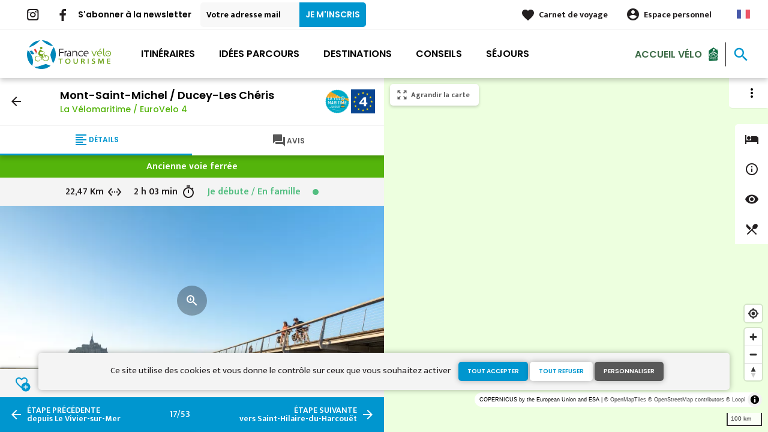

--- FILE ---
content_type: text/html; charset=UTF-8
request_url: https://www.francevelotourisme.com/itineraire/la-velomaritime-eurovelo-4/mont-saint-michel-ducey-les-cheris
body_size: 10840
content:
<!DOCTYPE html><html lang="fr" dir="ltr"><head><link rel="preconnect" href="https://tiles.loopi-velo.fr" crossorigin/><link rel="preconnect" href="https://analytics.francevelotourisme.com" crossorigin/><link rel="preconnect" href="https://cdn.jsdelivr.net" crossorigin/><link rel="preload" href="/sites/default/themes/france_velo_tourisme/fonts/CACPinafore.woff2" as="font" type="font/woff2" crossorigin/><link rel="preload" href="/themes/fvt/fonts/type_icons-webfont.woff2" as="font" type="font/woff2" crossorigin/><meta charset="utf-8" /><script>var _mtm = _mtm || [];
_mtm.push({'mtm.startTime': (new Date().getTime()), 'event': 'mtm.Start'});
var d=document, g=d.createElement('script'), s=d.getElementsByTagName('script')[0];
g.type='text/javascript'; g.async=true; g.defer=true; g.src='https://analytics.francevelotourisme.com/js/container_G1YZlEfk.js'; s.parentNode.insertBefore(g,s);</script><script>
var _paq = window._paq = window._paq || [];
_paq.push(['setExcludedQueryParams', ['fbclid']]);
_paq.push(['trackPageView']);
_paq.push(['enableLinkTracking']);
(function() {
var u='//analytics.francevelotourisme.com/';
_paq.push(['setTrackerUrl', u+'matomo.php']);
_paq.push(['setSiteId', '1']);
var d=document, g=d.createElement('script'), s=d.getElementsByTagName('script')[0];
g.async=true; g.src=u+'matomo.js'; s.parentNode.insertBefore(g,s);
})();
</script><script>(function(i,s,o,g,r,a,m){i['IntuitivObject']=r;i[r]=i[r]||function(){
(i[r].q=i[r].q||[]).push(arguments)};a=s.createElement(o),
m=s.getElementsByTagName(o)[0];a.async=1;a.src=g;m.parentNode.insertBefore(a,m)
})(window,document,'script','https://fvt.intuitiv-tourisme.fr/lib-intuitiv.min.js','intuitiv');intuitiv('create','_p9-sYTQj97ZS-7f_-8u','https://fvt.intuitiv-tourisme.fr/');</script><meta name="description" content="Mont-Saint-Michel / Ducey-Les Chéris. L&#039;itinéraireAprès le" /><meta property="og:description" content="Mont-Saint-Michel / Ducey-Les Chéris. L&#039;itinéraireAprès le" /><meta property="og:title" content="La Vélomaritime / EuroVelo 4: Mont-Saint-Michel / Ducey-Les Chéris" /><meta property="og:image" content="https://www.francevelotourisme.com/sites/default/files/styles/ogimage/public/medias/images/17.1-Mont-Saint-Michel-25_EV4_Emmanuel-Berthier.jpg.webp?itok=nBiSQOvX" /><meta name="twitter:image" content="https://www.francevelotourisme.com/sites/default/files/styles/twitterimage/public/medias/images/17.1-Mont-Saint-Michel-25_EV4_Emmanuel-Berthier.jpg.webp?itok=hrb8indm" /><meta name="twitter:image:alt" content="La Vélomaritime / EuroVelo 4: Mont-Saint-Michel / Ducey-Les Chéris" /><meta property="og:url" content="https://www.lavelomaritime.fr/itineraire/mont-saint-michel-ducey-les-cheris" /><meta name="twitter:card" content="summary_large_image" /><meta name="twitter:title" content="La Vélomaritime / EuroVelo 4: Mont-Saint-Michel / Ducey-Les Chéris" /><meta name="twitter:description" content="Mont-Saint-Michel / Ducey-Les Chéris. L&#039;itinéraireAprès le" /><meta name="Generator" content="Drupal 10 (https://www.drupal.org)" /><meta name="MobileOptimized" content="width" /><meta name="HandheldFriendly" content="true" /><meta name="viewport" content="width=device-width, initial-scale=1.0" /><link rel="alternate" hreflang="x-default" href="https://www.francevelotourisme.com/itineraire/la-velomaritime-eurovelo-4/mont-saint-michel-ducey-les-cheris" /><link rel="canonical" href="https://www.lavelomaritime.fr/itineraire/mont-saint-michel-ducey-les-cheris" /><link rel="icon" href="/sites/default/themes/france_velo_tourisme/favicon.ico" type="image/vnd.microsoft.icon" /><link rel="alternate" hreflang="fr" href="https://www.francevelotourisme.com/itineraire/la-velomaritime-eurovelo-4/mont-saint-michel-ducey-les-cheris" /><link rel="alternate" hreflang="en" href="https://en.francevelotourisme.com/cycle-route/la-velomaritime-eurovelo-4/mont-saint-michel-ducey-les-cheris" /><link rel="alternate" hreflang="de" href="https://de.francevelotourisme.com/radroute/la-velomaritime-eurovelo-4/mont-saint-michel-ducey-les-cheris" /><link rel="alternate" hreflang="nl" href="https://nl.francevelotourisme.com/fietsroute/la-velomaritime-eurovelo-4/mont-saint-michel-ducey-les-cheris" /><link rel="canonical" href="https://www.francevelotourisme.com/itineraire/la-velomaritime-eurovelo-4/mont-saint-michel-ducey-les-cheris" /><link rel="shortlink" href="https://www.francevelotourisme.com/etape/924" /><title>La Vélomaritime / EuroVelo 4: Mont-Saint-Michel / Ducey-Les Chéris</title><link rel="stylesheet" media="all" href="/sites/default/files/css/css_1Sy8FVCjl9uXkDPSpcmJgYNFEMJ8Et_x6L6FSrmTYPY.css?delta=0&amp;language=fr&amp;theme=france_velo_tourisme&amp;include=eJxtjtEOwyAIRX_IzU8y1NKOBMXgtdv-fraPS18IORcOZGrIL4oLdQ6bU82cDlZLsOHSC8ddbSF9dHxV6h62A3eov6WxB6kYAjlStlo5wzzSgGUrTRli9W7CeRWf7RmrWZN41Wehtthn11AI7EKaZC7169d5mP-5DZx4Db639fR3roggB9PIAp_-_u3gcil-_LdjvQ" /><link rel="stylesheet" media="all" href="//fonts.googleapis.com/icon?family=Material+Icons" /><link rel="stylesheet" media="all" href="//fonts.googleapis.com/icon?family=Material+Icons+Outlined" /><link rel="stylesheet" media="all" href="/sites/default/files/css/css_S5alxKy3G16OzpqWf8gtJIOEG5vOA8NbxUIK9lKIsJg.css?delta=3&amp;language=fr&amp;theme=france_velo_tourisme&amp;include=eJxtjtEOwyAIRX_IzU8y1NKOBMXgtdv-fraPS18IORcOZGrIL4oLdQ6bU82cDlZLsOHSC8ddbSF9dHxV6h62A3eov6WxB6kYAjlStlo5wzzSgGUrTRli9W7CeRWf7RmrWZN41Wehtthn11AI7EKaZC7169d5mP-5DZx4Db639fR3roggB9PIAp_-_u3gcil-_LdjvQ" /><script type="application/ld+json">[{"@context":"http:\/\/schema.org","@type":"TravelAction","distance":{"@type":"Distance","name":"22.474 kilometers"},"fromLocation":{"@type":"Place","name":"Mont-Saint-Michel"},"toLocation":{"@type":"Place","name":"Ducey-Les Ch\u00e9ris"},"url":{}},{"@context":"http:\/\/schema.org","@type":"BreadcrumbList","itemListElement":[{"@type":"ListItem","position":1,"item":{"@id":"https:\/\/www.francevelotourisme.com\/","name":"Accueil"}},{"@type":"ListItem","position":2,"item":{"@id":"https:\/\/www.francevelotourisme.com\/itineraire","name":"Itin\u00e9raire"}},{"@type":"ListItem","position":3,"item":{"@id":"https:\/\/www.francevelotourisme.com\/itineraire\/la-velomaritime-eurovelo-4","name":"La V\u00e9lomaritime \/ EuroVelo 4"}},{"@type":"ListItem","position":4,"item":{"@id":"https:\/\/www.francevelotourisme.com\/itineraire\/la-velomaritime-eurovelo-4\/mont-saint-michel-ducey-les-cheris","name":"Mont-Saint-Michel \/ Ducey-Les Ch\u00e9ris"}}]}]</script><link rel="apple-touch-icon" sizes="57x57" href="/sites/default/themes/france_velo_tourisme/images/icons/apple-icon-57x57.png"><link rel="apple-touch-icon" sizes="60x60" href="/sites/default/themes/france_velo_tourisme/images/icons/apple-icon-60x60.png"><link rel="apple-touch-icon" sizes="72x72" href="/sites/default/themes/france_velo_tourisme/images/icons/apple-icon-72x72.png"><link rel="apple-touch-icon" sizes="76x76" href="/sites/default/themes/france_velo_tourisme/images/icons/apple-icon-76x76.png"><link rel="apple-touch-icon" sizes="114x114" href="/sites/default/themes/france_velo_tourisme/images/icons/apple-icon-114x114.png"><link rel="apple-touch-icon" sizes="120x120" href="/sites/default/themes/france_velo_tourisme/images/icons/apple-icon-120x120.png"><link rel="apple-touch-icon" sizes="144x144" href="/sites/default/themes/france_velo_tourisme/images/icons/apple-icon-144x144.png"><link rel="apple-touch-icon" sizes="152x152" href="/sites/default/themes/france_velo_tourisme/images/icons/apple-icon-152x152.png"><link rel="apple-touch-icon" sizes="180x180" href="/sites/default/themes/france_velo_tourisme/images/icons/apple-icon-180x180.png"><link rel="icon" type="image/png" sizes="192x192" href="/sites/default/themes/france_velo_tourisme/images/icons/android-icon-192x192.png"><link rel="icon" type="image/png" sizes="32x32" href="/sites/default/themes/france_velo_tourisme/images/icons/favicon-32x32.png"><link rel="icon" type="image/png" sizes="96x96" href="/sites/default/themes/france_velo_tourisme/images/icons/favicon-96x96.png"><link rel="icon" type="image/png" sizes="16x16" href="/sites/default/themes/france_velo_tourisme/images/icons/favicon-16x16.png"><link rel="manifest" href="/sites/default/themes/france_velo_tourisme/images/icons/manifest.json"><meta name="msapplication-TileColor" content="#54b40b"><meta name="msapplication-TileImage" content="/sites/default/themes/france_velo_tourisme/images/icons/ms-icon-144x144.png"><meta name="theme-color" content="#0096cf"><meta name="google-site-verification" content="1DU3dmhxwdPWzVFgxsy8lVnh4JJpxVuKplGJ3iwEfpw" /><meta name="google-site-verification" content="NR0tY4kysvdGrIY-5jsF8nrDSByAa33CcD9K8cfXmoo" /><meta name="p:domain_verify" content="8ad786f1994e189fdea7555159c94eb1"/></head><body> <a href="#main-content" class="visually-hidden focusable"> Aller au contenu principal </a><div class="dialog-off-canvas-main-canvas" data-off-canvas-main-canvas><div class="layout-container"> <header id="navigation"><div><div id="block-menu"><div id="menu" class="transparent" ><div class="wrapper-links d-none d-lg-block newsletter"><div><div class="link-share link-share-hover"> <a href="https://www.instagram.com/francevelotourisme/" class="instagram"></a> <a href="https://www.facebook.com/france.velo.tourisme/" class="facebook"></a></div><form class="newsletter-form" data-drupal-selector="newsletter-form" action="/itineraire/la-velomaritime-eurovelo-4/mont-saint-michel-ducey-les-cheris" method="post" id="newsletter-form" accept-charset="UTF-8"><div class="js-form-item form-item js-form-type-email form-item-mail form-item-email js-form-item-mail"> <label for="edit-mail" class="js-form-required form-required">S'abonner à la newsletter</label> <input placeholder="Votre adresse mail" data-drupal-selector="edit-mail" type="email" id="edit-mail" name="mail" value="" size="60" maxlength="254" class="form-email required" required="required" aria-required="true" /></div><input autocomplete="off" data-drupal-selector="form-h62dpljyommjwvxpqh1olthvidzhz91wb6qxf18k7rk" type="hidden" name="form_build_id" value="form-h62DpLjyommJWVXpqH1olTHvIDZHZ91Wb6qxF18K7rk" /><input data-drupal-selector="edit-newsletter-form" type="hidden" name="form_id" value="newsletter_form" /> <input data-drupal-selector="edit-captcha-sid" type="hidden" name="captcha_sid" value="159928831" /><input data-drupal-selector="edit-captcha-token" type="hidden" name="captcha_token" value="lIi-x3mQJcu3rPgZOOGq0CMkXJv9UI1EvCg9es6TqsI" /><input id="recaptcha-v3-token" class="recaptcha-v3-token" data-recaptcha-v3-action="recaptcha_v3" data-recaptcha-v3-site-key="6LcmIsMZAAAAAHpvqtlXmPR_BIm42mz6Izvg9-DD" data-drupal-selector="edit-captcha-response" type="hidden" name="captcha_response" value="" /><input data-drupal-selector="edit-is-recaptcha-v3" type="hidden" name="is_recaptcha_v3" value="1" /><div data-drupal-selector="edit-actions" class="form-actions js-form-wrapper form-wrapper" id="edit-actions"><input data-drupal-selector="edit-submit" type="submit" id="edit-submit" name="op" value="Je m&#039;inscris" class="button js-form-submit form-submit" /></div></form><div class="wrapper-links-right"><div><div class="link-espace-pro"> <a href="https://www.francevelotourisme.com/espace-pro">Espace pro</a></div><div class="link-favoris"> <a href="https://www.francevelotourisme.com/mes-carnets-de-voyage">Carnet de voyage</a></div><div class="menu-user"><div> <a href="https://www.francevelotourisme.com/connexion?destination=etape/924" rel="nofollow">Espace personnel</a></div></div><div class="language-switcher-wrapper"><ul class="language-switcher-language-url"><li hreflang="fr" data-drupal-link-system-path="etape/924" class="is-active" aria-current="page"><a href="https://www.francevelotourisme.com/itineraire/la-velomaritime-eurovelo-4/mont-saint-michel-ducey-les-cheris" class="language-link is-active" hreflang="fr" data-drupal-link-system-path="etape/924" aria-current="page">French</a></li><li hreflang="en" data-drupal-link-system-path="etape/924"><a href="https://en.francevelotourisme.com/cycle-route/la-velomaritime-eurovelo-4/mont-saint-michel-ducey-les-cheris" class="language-link" hreflang="en" data-drupal-link-system-path="etape/924">Anglais</a></li><li hreflang="de" data-drupal-link-system-path="etape/924"><a href="https://de.francevelotourisme.com/radroute/la-velomaritime-eurovelo-4/mont-saint-michel-ducey-les-cheris" class="language-link" hreflang="de" data-drupal-link-system-path="etape/924">German</a></li><li hreflang="nl" data-drupal-link-system-path="etape/924"><a href="https://nl.francevelotourisme.com/fietsroute/la-velomaritime-eurovelo-4/mont-saint-michel-ducey-les-cheris" class="language-link" hreflang="nl" data-drupal-link-system-path="etape/924">Dutch</a></li></ul></div></div></div></div></div><div class="wrapper-menu container-fluid"><div class="row"><div class="col-2 d-lg-none"> <a href="" class="menu-burger"><span>menu</span>Menu</a></div><div class="col-8 logo"> <a href="/"></a></div><div class="d-none d-lg-block"> <nav><ul class="menu menu-level-0"><li class="d-md-none"><a href="/">Accueil</a></li><li class="couleur-fond menu-item" style="color:#000000;"> <a href="https://www.francevelotourisme.com/itineraire" title="Carte de tous les itinéraires vélo en France" data-drupal-link-system-path="itineraire">Itinéraires</a><div class="menu_link_content menu-link-contentmain view-mode-default menu-dropdown menu-dropdown-0 menu-type-default"></div></li><li class="couleur-fond menu-item menu-item--collapsed" style="color:#000000;"> <a href="https://www.francevelotourisme.com/trouvez-votre-parcours" title="Trouvez votre parcours vélo idéal : journée, week-end ou semaine" data-drupal-link-system-path="node/748">Idées parcours</a><div class="menu_link_content menu-link-contentmain view-mode-default menu-dropdown menu-dropdown-0 menu-type-default"></div></li><li class="couleur-fond menu-item menu-item--collapsed" style="color:#000000;"> <a href="https://www.francevelotourisme.com/destinations" title="Régions et villes à parcourir à vélo" data-drupal-link-system-path="node/266">Destinations</a><div class="menu_link_content menu-link-contentmain view-mode-default menu-dropdown menu-dropdown-0 menu-type-default"></div></li><li class="couleur-fond menu-item menu-item--collapsed" style="color:#000000;"> <a href="https://www.francevelotourisme.com/conseils" title="Tout savoir pour bien préparer son voyage à vélo" data-drupal-link-system-path="node/49">Conseils</a><div class="menu_link_content menu-link-contentmain view-mode-default menu-dropdown menu-dropdown-0 menu-type-default"></div></li><li class="couleur-fond menu-item" style="color:#000000;"> <a href="https://www.francevelotourisme.com/suggestions-de-parcours/sejour" title="Séjours organisés par des agences de voyages spécialisées" data-drupal-link-system-path="suggestions-de-parcours/sejour">Séjours</a><div class="menu_link_content menu-link-contentmain view-mode-default menu-dropdown menu-dropdown-0 menu-type-default"></div></li><li><div class="accueil-velo"> <a href="https://www.francevelotourisme.com/accueil-velo">Accueil Vélo</a></div></li></ul></nav></div><div class="col-2 wrapper-links-left"><div class="accueil-velo"> <a href="https://www.francevelotourisme.com/accueil-velo">Accueil Vélo</a></div><div class="bouton-sagacite"> <a href="" class="bouton-open-sagacite"></a></div></div></div></div><div class="sagacite-form-block"> <a href="#" class="d-md-none close"></a><form class="intuitiv-search-form" data-drupal-selector="intuitiv-search-form" action="/itineraire/la-velomaritime-eurovelo-4/mont-saint-michel-ducey-les-cheris" method="post" id="intuitiv-search-form" accept-charset="UTF-8"><div class="js-form-item form-item js-form-type-textfield form-item-termes-recherche form-item-textfield js-form-item-termes-recherche form-no-label"> <input autocomplete="off" title="J&#039;ai envie de" data-drupal-selector="edit-termes-recherche" type="text" id="edit-termes-recherche" name="termes_recherche" value="" size="60" maxlength="128" placeholder="Rechercher un itinéraire, un conseil ..." class="form-text required" required="required" aria-required="true" /></div><input data-drupal-selector="edit-user" type="hidden" name="user" value="" /><div class="wrapper-autocompletion"></div><input autocomplete="off" data-drupal-selector="form-dioonpsj25zws0zczu9z-vflxzjns3l-qmxko1dh6yc" type="hidden" name="form_build_id" value="form-DIoOnpsj25Zws0zCZu9z_VFlxzJNs3l-qmXko1dH6yc" /><input data-drupal-selector="edit-intuitiv-search-form" type="hidden" name="form_id" value="intuitiv_search_form" /><div data-drupal-selector="edit-actions" class="form-actions js-form-wrapper form-wrapper" id="edit-actions--3"><input data-drupal-selector="edit-submit" type="submit" id="edit-submit--3" name="op" value="search" class="button js-form-submit form-submit" /></div></form></div></div><div id="menu-popin"> <a href="#" class="close"></a><div> <nav><ul class="menu menu-level-0"><li class="d-md-none"><a href="/">Accueil</a></li><li class="couleur-fond menu-item" style="color:#000000;"> <a href="https://www.francevelotourisme.com/itineraire" title="Carte de tous les itinéraires vélo en France" data-drupal-link-system-path="itineraire">Itinéraires</a><div class="menu_link_content menu-link-contentmain view-mode-default menu-dropdown menu-dropdown-0 menu-type-default"></div></li><li class="couleur-fond menu-item menu-item--collapsed" style="color:#000000;"> <a href="https://www.francevelotourisme.com/trouvez-votre-parcours" title="Trouvez votre parcours vélo idéal : journée, week-end ou semaine" data-drupal-link-system-path="node/748">Idées parcours</a><div class="menu_link_content menu-link-contentmain view-mode-default menu-dropdown menu-dropdown-0 menu-type-default"></div></li><li class="couleur-fond menu-item menu-item--collapsed" style="color:#000000;"> <a href="https://www.francevelotourisme.com/destinations" title="Régions et villes à parcourir à vélo" data-drupal-link-system-path="node/266">Destinations</a><div class="menu_link_content menu-link-contentmain view-mode-default menu-dropdown menu-dropdown-0 menu-type-default"></div></li><li class="couleur-fond menu-item menu-item--collapsed" style="color:#000000;"> <a href="https://www.francevelotourisme.com/conseils" title="Tout savoir pour bien préparer son voyage à vélo" data-drupal-link-system-path="node/49">Conseils</a><div class="menu_link_content menu-link-contentmain view-mode-default menu-dropdown menu-dropdown-0 menu-type-default"></div></li><li class="couleur-fond menu-item" style="color:#000000;"> <a href="https://www.francevelotourisme.com/suggestions-de-parcours/sejour" title="Séjours organisés par des agences de voyages spécialisées" data-drupal-link-system-path="suggestions-de-parcours/sejour">Séjours</a><div class="menu_link_content menu-link-contentmain view-mode-default menu-dropdown menu-dropdown-0 menu-type-default"></div></li><li><div class="accueil-velo"> <a href="https://www.francevelotourisme.com/accueil-velo">Accueil Vélo</a></div></li></ul></nav><div class="link-espace-pro"> <a href="https://www.francevelotourisme.com/espace-pro">Espace pro</a></div><div class="link-favoris"> <a href="https://www.francevelotourisme.com/mes-carnets-de-voyage">Carnet de voyage</a></div><div class="menu-user"><div> <a href="https://www.francevelotourisme.com/connexion?destination=etape/924" rel="nofollow">Espace personnel</a></div></div><div class="newsletter-form-mobile"><form class="newsletter-form" data-drupal-selector="newsletter-form-2" action="/itineraire/la-velomaritime-eurovelo-4/mont-saint-michel-ducey-les-cheris" method="post" id="newsletter-form--2" accept-charset="UTF-8"><div class="js-form-item form-item js-form-type-email form-item-mail form-item-email js-form-item-mail"> <label for="edit-mail--2" class="js-form-required form-required">S'abonner à la newsletter</label> <input placeholder="Votre adresse mail" data-drupal-selector="edit-mail" type="email" id="edit-mail--2" name="mail" value="" size="60" maxlength="254" class="form-email required" required="required" aria-required="true" /></div><input autocomplete="off" data-drupal-selector="form-0unjvvs3gdq636o63ogl3x1br2icy0atf-lcrnyegzy" type="hidden" name="form_build_id" value="form-0UNJVvs3Gdq636O63oGL3x1bR2ICY0ATf_lCrnYeGZY" /><input data-drupal-selector="edit-newsletter-form-2" type="hidden" name="form_id" value="newsletter_form" /> <input data-drupal-selector="edit-captcha-sid" type="hidden" name="captcha_sid" value="159928832" /><input data-drupal-selector="edit-captcha-token" type="hidden" name="captcha_token" value="4VyG7eYl-LHsoUY7H2QgJMEKL7IIUELnWXHHragfq60" /><input id="recaptcha-v3-token--2" class="recaptcha-v3-token" data-recaptcha-v3-action="recaptcha_v3" data-recaptcha-v3-site-key="6LcmIsMZAAAAAHpvqtlXmPR_BIm42mz6Izvg9-DD" data-drupal-selector="edit-captcha-response" type="hidden" name="captcha_response" value="" /><input data-drupal-selector="edit-is-recaptcha-v3" type="hidden" name="is_recaptcha_v3" value="1" /><div data-drupal-selector="edit-actions" class="form-actions js-form-wrapper form-wrapper" id="edit-actions--2"><input data-drupal-selector="edit-submit" type="submit" id="edit-submit--2" name="op" value="Je m&#039;inscris" class="button js-form-submit form-submit" /></div></form></div><div class="language-switcher-wrapper"><ul class="language-switcher-language-url"><li hreflang="fr" data-drupal-link-system-path="etape/924" class="is-active" aria-current="page"><a href="https://www.francevelotourisme.com/itineraire/la-velomaritime-eurovelo-4/mont-saint-michel-ducey-les-cheris" class="language-link is-active" hreflang="fr" data-drupal-link-system-path="etape/924" aria-current="page">French</a></li><li hreflang="en" data-drupal-link-system-path="etape/924"><a href="https://en.francevelotourisme.com/cycle-route/la-velomaritime-eurovelo-4/mont-saint-michel-ducey-les-cheris" class="language-link" hreflang="en" data-drupal-link-system-path="etape/924">Anglais</a></li><li hreflang="de" data-drupal-link-system-path="etape/924"><a href="https://de.francevelotourisme.com/radroute/la-velomaritime-eurovelo-4/mont-saint-michel-ducey-les-cheris" class="language-link" hreflang="de" data-drupal-link-system-path="etape/924">German</a></li><li hreflang="nl" data-drupal-link-system-path="etape/924"><a href="https://nl.francevelotourisme.com/fietsroute/la-velomaritime-eurovelo-4/mont-saint-michel-ducey-les-cheris" class="language-link" hreflang="nl" data-drupal-link-system-path="etape/924">Dutch</a></li></ul></div></div></div></div></div> </header> <main role="main"> <a id="main-content" tabindex="-1"></a><div data-drupal-messages-fallback class="hidden"></div><div class="layout-content-carte"><div id="content-page-carte" class="content-page"><div class="content"><div><div id="block-france-velo-tourisme-content"> <article data-id-intuitiv="etape-924-e34be1a3-6d2c-42eb-a2bb-f78041ef3234" class="intuitiv-vue etape full fiche-itineraire" data-title="Mont-Saint-Michel / Ducey-Les Chéris"><div class="head-sticky"><div class="head"> <img src="https://www.francevelotourisme.com/sites/default/files/itineraire/logo/logo-completSVG_0.png" class="logo"/> <a href="https://www.francevelotourisme.com/itineraire/la-velomaritime-eurovelo-4" class="back use-ajax-get">arrow_back</a><h1>Mont-Saint-Michel / Ducey-Les Chéris <a href="https://www.francevelotourisme.com/itineraire/la-velomaritime-eurovelo-4" class="use-ajax-get">La Vélomaritime / EuroVelo 4</a></h1></div><div class="onglets onglet-2"> <a href="#description" class="actif description"><span><span>Détails</span></span></a> <a href="#temoignages" class="avis"><span><span>Avis</span></span></span></a></div></div><div class="onglets-content"><div id="description" class="open"><div class="infos"><div class="infos-niveau-1"><div class="thematique"> <span>Ancienne voie ferrée</span></div></div><div class="infos-niveau-2"><div class="distance"><span>22,47 Km</span></div><div class="duree"><span>2 h 03 min</span></div><div class="difficulte"><div class="niveau-difficulte"> <span style="color: #52BE80"> Je débute / En famille <b style="background-color: #52BE80"></b> </span></div></div></div></div><div class="image"> <a href="https://www.francevelotourisme.com/visionneuse/etape/924" class="link-visionneuse use-ajax-get no-target"></a> <picture> <source srcset="/sites/default/files/styles/itineraire/public/medias/images/17.1-Mont-Saint-Michel-25_EV4_Emmanuel-Berthier.jpg.webp?itok=YB8louBx 1x" media="(min-width: 0)" type="image/webp" width="770" height="380"/> <img width="770" height="380" src="/sites/default/files/styles/itineraire/public/medias/images/17.1-Mont-Saint-Michel-25_EV4_Emmanuel-Berthier.jpg.webp?itok=YB8louBx" alt="" loading="lazy" /> </picture></div><div class="depart-arrivee"><div class="row"><div class="col-5 swap-balade-depart"><div class="depart">Mont-Saint-Michel</div></div><div class="col-2 swap-balade-wrapper"> <a href="#" rel="nofollow" class="swap-balade material-icons">swap_horiz</a></div><div class="col-5 swap-balade-arrivee"><div class="arrivee">Ducey-Les Chéris</div></div></div></div><div class="content"><h2>Parcours vélo de 22,47 km de Mont-Saint-Michel à Ducey-Les Chéris</h2><div class="row"><div class="col-12 accroche"> L&#039;itinéraire de La Vélomaritime quitte la Merveille par de petites routes à travers les prés-salés. Profitez des dernières fenêtres sur Le Mont-Saint-Michel et sa baie avant de rejoindre l&#039;embouchure de la Sélune, votre porte d&#039;entrée sur le bocage normand. Une belle voie verte vous conduit en douceur au centre du village fleuri de Ducey.</div><div class="col-12 wrapper-profil"><h3>Dénivelé de l'étape</h3></div><div class="col-12"><div class="amenagements"><h3>Aménagement de l'étape</h3><div class="amenagements-wrapper"><div style="width: 76.84%;" data-type="cycleways"></div><div style="width: 23.14%;" data-type="route"></div><div style="width: 1.32%;" data-type="provisoire"></div></div><div class="amenagements-legendes"> <span data-type="cycleways"> Voie cyclable: 17,27 km </span> <span data-type="route"> Route partagée: 5,20 km </span> <span data-type="provisoire"> Parcours provisoire: 0,30 km </span></div></div></div><div class="col-12"><div class="amenagements"><h3>Revêtement de l'étape</h3><div class="amenagements-wrapper"><div style="width: 67.36%;" data-type="lisse"></div><div style="width: 32.63%;" data-type="rugueux"></div></div><div class="amenagements-legendes"> <span data-type="lisse"> Lisse: 15,14 km </span> <span data-type="rugueux"> Rugueux: 7,34 km </span></div></div></div><div class="col-12 body-content"><h2>L'itinéraire</h2><p>Après le Mont-Saint-Michel, de petites routes de Beauvoir jusqu'à l'embouchure de la Sée à Pontaubault. Ensuite, voie verte jusqu'à Ducey.</p><h3>Liaisons</h3><ul><li>Liaison balisée vers la gare d'Avranches sur de petites routes à travers les prés salés (12 km au départ du pont de Pontaubault)</li><li>Liaison balisée vers la gare de Pontorson / Mt-St-Michel (8,5 km)</li></ul><h3>SNCF</h3><ul><li>Gare de Pontorson / Mt-St-Michel : ligne Granville St-Malo, 2 trains par jour en moyenne avec desserte du Mont.</li><li>Gare d'Avranches</li></ul><h3>Accès au Mont-Saint-Michel à vélo</h3><p>La circulation des vélos est autorisée sur la digue route et sur la chaussée du pont passerelle.</p><p><strong>70 places de stationnement</strong> sont disponibles pour toute la saison à l’entrée du site, dans l’avant-cour des Fanils (entrée de gauche). Un agent d'accueil vous orientera sur place.</p><p>⚠️ Pas de gardiennage ni de consigne, le Plan Vigipirate impose de ne pas laisser vos bagages sur les vélos.</p><p>Vous pouvez également déposer votre vélo en amont dans l’une des trois zones de stationnement, équipées chacune d’arceaux range vélo : parking P9, réservé aux deux roues, le long de la voie verte - à proximité du barrage, place du Barrage -le long de la route menant au Mont.</p></div><div class="col-12"><div class="alternatives-gpx"><h2>Itinéraires de liaisons et alternatives à cette étape</h2><div class="soustitre"> Cette étape comporte <strong>2 liaisons</strong> (en violet sur la carte)</div><div class="items-gpx"><div> <strong>Liaison 1</strong><br> <a href="https://www.francevelotourisme.com/liaison/on3v/gpx/4735" class="bouton bouton-border-noir full icon-download" rel="nofollow">Télécharger GPX</a></div><div> <strong>Liaison 2</strong><br> <a href="https://www.francevelotourisme.com/liaison/on3v/gpx/4630" class="bouton bouton-border-noir full icon-download" rel="nofollow">Télécharger GPX</a></div></div></div></div></div><div id="pois-etapes" class="col-12" data-id="924"><div class="titre-sous-titre"><h2>Idées d'hébergements sur l'étape</h2></div></div><div class="edito-slider col-12"><div class="titre-sous-titre"><h2>Nos idées de voyage sur l'étape</h2></div><div data-spacebetween="30" data-slidesperview="2" data-breakpoints="{&quot;960&quot;:{&quot;slidesPerView&quot;:1}}" data-navigation="true" data-loop="false" data-autoplay="false" data-pagination="false" data-centeredslides="false" class="slider"><div class="slider-wrapper"><div class="swiper-container"><div class="swiper-wrapper"><div class="swiper-slide"> <article data-history-node-id="209" class="node node-page-edito teaser push click-block image-teaser" data-url="https://www.francevelotourisme.com/destinations/la-normandie-a-velo/la-manche-a-velo-du-nord-au-sud"><div class="content"><div> <a href="https://www.francevelotourisme.com/carnet/add/entity%3Anode%3A209" rel="nofollow" class="use-ajax bt-add-carnet" data-type="edito" data-title="La Manche à vélo du Nord au Sud">favorite</a><div class="image-content"><div class="image"> <picture> <source srcset="/sites/default/files/styles/1x1/public/medias/images/vue-aerienne-vallee-de-la-vire-a-velo.jpg.webp?itok=kLUEXCbJ 1x" media="(min-width: 992px)" type="image/webp" width="370" height="370"/> <source srcset="/sites/default/files/styles/1x1_mobile/public/medias/images/vue-aerienne-vallee-de-la-vire-a-velo.jpg.webp?itok=93qi944V 1x" media="(min-width: 0)" type="image/webp" width="370" height="185"/> <img width="370" height="185" src="/sites/default/files/styles/1x1_mobile/public/medias/images/vue-aerienne-vallee-de-la-vire-a-velo.jpg.webp?itok=93qi944V" alt="" loading="lazy" /> </picture></div></div><div class="infos"><div class="duree"> <span>Week-End (2-3 jours)</span></div></div><div class="text"><h3><a class="link-block" href="https://www.francevelotourisme.com/destinations/la-normandie-a-velo/la-manche-a-velo-du-nord-au-sud"><span>La Manche à vélo du Nord au Sud</span></a></h3><div class="d-none d-md-block"></div></div></div></div> </article></div><div class="swiper-slide"> <article data-history-node-id="676" class="node node-page-edito teaser push click-block image-teaser" data-url="https://www.francevelotourisme.com/destinations/normandie-a-velo/grand-tour-normandie"><div class="content"><div> <a href="https://www.francevelotourisme.com/carnet/add/entity%3Anode%3A676" rel="nofollow" class="use-ajax bt-add-carnet" data-type="edito" data-title="Grand tour de Normandie à vélo">favorite</a><div class="image-content"><div class="image"> <picture> <source srcset="/sites/default/files/styles/1x1/public/medias/images/Les_Andelys._Une_aventure_a_velo_en_Normandie_avec_Matthieu_Tordeur_-_Marie-Anais_Thierry-Marie-Anais_Thierry%281%29.JPG.webp?itok=lfqLWmO2 1x" media="(min-width: 992px)" type="image/webp" width="370" height="370"/> <source srcset="/sites/default/files/styles/1x1_mobile/public/medias/images/Les_Andelys._Une_aventure_a_velo_en_Normandie_avec_Matthieu_Tordeur_-_Marie-Anais_Thierry-Marie-Anais_Thierry%281%29.JPG.webp?itok=uVi7MOWN 1x" media="(min-width: 0)" type="image/webp" width="370" height="185"/> <img width="370" height="185" src="/sites/default/files/styles/1x1_mobile/public/medias/images/Les_Andelys._Une_aventure_a_velo_en_Normandie_avec_Matthieu_Tordeur_-_Marie-Anais_Thierry-Marie-Anais_Thierry%281%29.JPG.webp?itok=uVi7MOWN" alt="" loading="lazy" /> </picture></div></div><div class="infos"><div class="duree"> <span>1 semaine et plus</span></div></div><div class="text"><h3><a class="link-block" href="https://www.francevelotourisme.com/destinations/normandie-a-velo/grand-tour-normandie"><span>Grand tour de Normandie à vélo</span></a></h3><div class="d-none d-md-block"></div></div></div></div> </article></div></div></div><div class="swiper-nav"><div class="swiper-button-prev"></div><div class="swiper-button-next"></div></div></div></div></div></div></div><div id="temoignages"> <section class="comments-avis"><div class="titre-sous-titre"><h2>L'avis des voyageurs</h2><div class="titre-sous-titre">sur Mont-Saint-Michel / Ducey-Les Chéris</div></div><div class="comments-avis-action"><div class="row"><div class="col-12 col-md-6 link-action-comment order-md-2"></div><div class="col-12 col-md-6 order-md-1"><div class="note">Note des voyageurs <span class="count">(0)</span> <span class="moyenne">0,0</span></div></div></div></div> </section></div></div><div class="menu-actions-sticky fiche-content etape"><div class="bt-carte-mobile"><a href="#" class="bouton bt-carte">Carte</a></div><div class="menu"><div class="row"><div class="col-4"> <a href="https://www.francevelotourisme.com/carnet/add/entity%3Aetape%3A924" rel="nofollow" class="use-ajax bt-carnet" data-type="etape" data-intuitiv-event="ajouterCarnet" data-icon="favorite_border">Carnet de voyage</a></div><div class="col-4"> <a href="#" class="download download-gpx download-gpx-open" data-intuitiv-event="gpx" data-icon="file_download" rel="nofollow">Télécharger GPX</a></div><div class="col-4"> <a href="https://www.francevelotourisme.com/sites/default/files/etape_pdf/fr/la-velomaritime-eurovelo-4-mont-saint-michel-ducey-les-cheris.pdf" download class="bt-print print" target="_blank" data-intuitiv-event="pdf" data-icon="print">Fiche PDF</a></div></div></div></div><div class="navigation-etape"><div class="row"><div class="col-5"> <a href="https://www.francevelotourisme.com/itineraire/la-velomaritime-eurovelo-4/le-vivier-sur-mer-mont-saint-michel" class="use-ajax-get prev d-none d-md-block"><span>étape précédente</span><br/>depuis Le Vivier-sur-Mer</a> <a href="https://www.francevelotourisme.com/itineraire/la-velomaritime-eurovelo-4/le-vivier-sur-mer-mont-saint-michel" class="prev d-md-none"><span>étape précédente</span></a></div><div class="col-2"> <span class="count">17/53</span></div><div class="col-5"> <a href="https://www.francevelotourisme.com/itineraire/la-velomaritime-eurovelo-4/ducey-les-cheris-saint-hilaire-du-harcouet" class="use-ajax-get next d-none d-md-block"><span>étape suivante</span><br/>vers Saint-Hilaire-du-Harcouët</a> <a href="https://www.francevelotourisme.com/itineraire/la-velomaritime-eurovelo-4/ducey-les-cheris-saint-hilaire-du-harcouet" class="next d-md-none"><span>étape suivante</span></a></div></div></div> </article><div><div class="modal-gpx modal-fvt"><div class="modal-mask"></div> <a href="#" class="close" ></a><div class="modal-wrapper"><div class="modal-container"><div class="donwload-gpx-modal"><div>Mont-Saint-Michel > Ducey-Les Chéris</div> <a href="https://www.francevelotourisme.com/etape/gpx/924" class="bouton bouton-couleur-1" rel="nofollow">Télécharger le tracé GPX</a> <br><br><div>Ducey-Les Chéris > Mont-Saint-Michel</div> <a href="https://www.francevelotourisme.com/etape/gpx/retour/924" class="bouton bouton-couleur-1" rel="nofollow">Télécharger le tracé GPX</a></div></div></div></div></div></div></div></div></div><div class="content-carte"><div><div id="block-carteloopi"><div class="carte-loopi-wrapper"><div id="options-carte"><div class="bt-options"> <span class="d-none d-md-block"> </span></div><div class="content"><div class="options"><div class="option option-filtre"> <input type="checkbox" id="option-filtre" checked/> <label for="option-filtre">Uniquement les services "Accueil vélo"</label></div><div class="option option-itineraire"> <input type="checkbox" id="option-itineraire" checked/> <label for="option-itineraire">Afficher les véloroutes</label></div><div class="option option-satellite"> <input type="checkbox" id="option-satellite"/> <label for="option-satellite">Vue satellite</label></div></div><div class="legende"><div class="legende-wrapper etape"> <span>Légende</span><div class="row"><div class="col-6"><div class="item voie-cyclable">Voie cyclable</div></div><div class="col-6"><div class="item liaisons">Liaisons</div></div><div class="col-6"><div class="item sur-route">Route partagée</div></div><div class="col-6"><div class="item alternatives">Alternatives</div></div><div class="col-6"><div class="item vtt">Parcours VTT</div></div><div class="col-6"><div class="item parcours-provisoire">Parcours provisoire</div></div><div class="col-6"><div class="item itineraire-connexe">itinéraire connexe</div></div></div></div><div class="legende-wrapper itineraire-connexe"> <span>Légende</span><div class="row"><div class="col-6"><div class="item itineraire-connexe">itinéraire connexe</div></div></div></div><div class="legende-wrapper itineraire"> <span>Légende</span><div class="row"><div class="col-6"><div class="item eurovelo">Itinéraire européen (EuroVelo)</div></div><div class="col-6"><div class="item iti-local">Itinéraire national, régional ou local</div></div><div class="col-6"><div class="item boucle">Réseau cyclable local</div></div><div class="col-6"><div class="item iti-vtt">Itinéraire VTT</div></div><div class="col-7"><div class="item itineraire-maillage">Itinéraire de maillage</div></div></div></div></div></div></div><div class="nav-bar-poi"><form><div class="categories"><div class="item form-item-checkbox" data-id="hebergements"> <span class="bt-sous-categories"></span><div class="sous-categories"><div class="boutons-check-categorie"><p class="check-categorie" data-categorie="hebergements">Tout cocher</p><p class="uncheck-categorie" data-categorie="hebergements">Tout décocher</p></div><ul><li> <input type="checkbox" class="input-checkbox sous-categorie-sit" value="campings-et-aires-de-camping-car" id="poi-campings-et-aires-de-camping-car" data-categorie="hebergements"> <label for="poi-campings-et-aires-de-camping-car">Campings</label></li><li> <input type="checkbox" class="input-checkbox sous-categorie-sit" value="chambres-d-hotes" id="poi-chambres-d-hotes" data-categorie="hebergements"> <label for="poi-chambres-d-hotes">Chambres d&#039;Hôtes</label></li><li> <input type="checkbox" class="input-checkbox sous-categorie-sit" value="hotels" id="poi-hotels" data-categorie="hebergements"> <label for="poi-hotels">Hôtels</label></li><li> <input type="checkbox" class="input-checkbox sous-categorie-sit" value="gites-et-locations-de-meubles" id="poi-gites-et-locations-de-meubles" data-categorie="hebergements"> <label for="poi-gites-et-locations-de-meubles">Gîtes et locations de meublés</label></li><li> <input type="checkbox" class="input-checkbox sous-categorie-sit" value="gites-etape" id="poi-gites-etape" data-categorie="hebergements"> <label for="poi-gites-etape">Gîtes d&#039;étape</label></li><li> <input type="checkbox" class="input-checkbox sous-categorie-sit" value="hebergements-insolites" id="poi-hebergements-insolites" data-categorie="hebergements"> <label for="poi-hebergements-insolites">Hébergements insolites</label></li><li> <input type="checkbox" class="input-checkbox sous-categorie-sit" value="hebergements-collectifs" id="poi-hebergements-collectifs" data-categorie="hebergements"> <label for="poi-hebergements-collectifs">Hébergements collectifs</label></li><li> <input type="checkbox" class="input-checkbox sous-categorie-sit" value="residences-de-tourisme" id="poi-residences-de-tourisme" data-categorie="hebergements"> <label for="poi-residences-de-tourisme">Résidences de tourisme</label></li><li> <input type="checkbox" class="input-checkbox sous-categorie-sit" value="villages-vacances" id="poi-villages-vacances" data-categorie="hebergements"> <label for="poi-villages-vacances">Villages vacances</label></li></ul></div></div><div class="item form-item-checkbox" data-id="pratique"> <span class="bt-sous-categories"></span><div class="sous-categories"><div class="boutons-check-categorie"><p class="check-categorie" data-categorie="pratique">Tout cocher</p><p class="uncheck-categorie" data-categorie="pratique">Tout décocher</p></div><ul><li> <input type="checkbox" class="input-checkbox sous-categorie-sit" value="loueurs-reparateurs-velos" id="poi-loueurs-reparateurs-velos" data-categorie="pratique"> <label for="poi-loueurs-reparateurs-velos">Loueurs/réparateurs de vélo</label></li><li> <input type="checkbox" class="input-checkbox sous-categorie-sit" value="gares" id="poi-gares" data-categorie="pratique"> <label for="poi-gares">Gares</label></li><li> <input type="checkbox" class="input-checkbox sous-categorie-sit" value="office-de-tourisme" id="poi-office-de-tourisme" data-categorie="pratique"> <label for="poi-office-de-tourisme">Offices de Tourisme</label></li><li> <input type="checkbox" class="input-checkbox sous-categorie-sit" value="aire_de_servies" id="poi-aire_de_servies" data-categorie="pratique"> <label for="poi-aire_de_servies">Aires de services</label></li><li> <input type="checkbox" class="input-checkbox sous-categorie-sit" value="borne-de-recharge" id="poi-borne-de-recharge" data-categorie="pratique"> <label for="poi-borne-de-recharge">Borne de recharge VAE</label></li><li> <input type="checkbox" class="input-checkbox sous-categorie-sit" value="point-eau" id="poi-point-eau" data-categorie="pratique"> <label for="poi-point-eau">Points d'eau</label></li><li> <input type="checkbox" class="input-checkbox sous-categorie-sit" value="toilet" id="poi-toilet" data-categorie="pratique"> <label for="poi-toilet">Toilettes publiques</label></li><li> <input type="checkbox" class="input-checkbox sous-categorie-sit" value="location-canoe" id="poi-location-canoe" data-categorie="pratique"> <label for="poi-location-canoe">Loueurs de canoë-kayak</label></li></ul></div></div><div class="item form-item-checkbox" data-id="loisirs"> <span class="bt-sous-categories"></span><div class="sous-categories"><div class="boutons-check-categorie"><p class="check-categorie" data-categorie="loisirs">Tout cocher</p><p class="uncheck-categorie" data-categorie="loisirs">Tout décocher</p></div><ul><li> <input type="checkbox" class="input-checkbox sous-categorie-sit" value="sites-culturels-touristiques" id="poi-sites-culturels-touristiques" data-categorie="loisirs"> <label for="poi-sites-culturels-touristiques">Sites culturels et touristiques</label></li><li> <input type="checkbox" class="input-checkbox sous-categorie-sit" value="activites" id="poi-activites" data-categorie="loisirs"> <label for="poi-activites">Loisirs et activités</label></li><li> <input type="checkbox" class="input-checkbox sous-categorie-sit" value="lieu-baignade" id="poi-lieu-baignade" data-categorie="loisirs"> <label for="poi-lieu-baignade">Lieux de baignade</label></li><li> <input type="checkbox" class="input-checkbox sous-categorie-sit" value="village-caractere" id="poi-village-caractere" data-categorie="loisirs"> <label for="poi-village-caractere">Villages de caractère</label></li><li> <input type="checkbox" class="input-checkbox sous-categorie-sit" value="marches" id="poi-marches" data-categorie="loisirs"> <label for="poi-marches">Marchés</label></li><li> <input type="checkbox" class="input-checkbox sous-categorie-sit" value="degustation" id="poi-degustation" data-categorie="loisirs"> <label for="poi-degustation">Dégustation</label></li></ul></div></div><div class="item form-item-checkbox" data-id="restos-bars"> <input type="checkbox" class="input-checkbox sous-categorie-sit" value="restos-bars" id="poi-restos-bars" data-categorie="restos-bars"> <label for="poi-restos-bars"></label></div><div class="other-item"><div id="uncheck"> Tout décocher</div></div></div> <a href="https://www.francevelotourisme.com/signalement/json" class="use-ajax-get bt-signalement" data-iti="85,72,1,6,4,10,79,74"></a></form></div> <a href="" id="agrandir-carte" class="icon-material" data-icon="zoom_out_map"> <span class="agrandir">Agrandir la carte</span> <span class="reduire">Réduire la carte</span> </a><div id="carte-loopi" class="has-navbar"></div><div class="close-carte"><a href="#" class="bouton full bt-list">Détails parcours</a></div></div></div></div></div></div> </main></div><script src="https://static.elfsight.com/platform/platform.js" data-use-service-core defer></script><div class="elfsight-app-39be2cda-5c2d-4f48-8424-8098cec2a78c" data-elfsight-app-lazy></div><div class="elfsight-app-5c74e094-d40d-4fee-82a7-265de4395c37" data-elfsight-app-lazy></div><div class="elfsight-app-aac57d4d-7168-4963-9793-e2d46d41f17d" data-elfsight-app-lazy></div></div><script type="application/json" data-drupal-selector="drupal-settings-json">{"path":{"baseUrl":"\/","pathPrefix":"","currentPath":"etape\/924","currentPathIsAdmin":false,"isFront":false,"currentLanguage":"fr"},"pluralDelimiter":"\u0003","suppressDeprecationErrors":true,"ajaxPageState":{"libraries":"[base64]","theme":"france_velo_tourisme","theme_token":null},"ajaxTrustedUrl":{"form_action_p_pvdeGsVG5zNF_XLGPTvYSKCf43t8qZYSwcfZl2uzM":true,"https:\/\/www.francevelotourisme.com\/itineraire\/la-velomaritime-eurovelo-4\/mont-saint-michel-ducey-les-cheris?ajax_form=1":true},"fvt":{"marqueBlanche":"e34be1a3-6d2c-42eb-a2bb-f78041ef3234"},"tarteaucitron":{"options":{"privacyUrl":"","hashtag":"#tarteaucitron","cookieName":"tarteaucitron","orientation":"top","showAlertSmall":false,"refuseAll":false,"cookieslist":true,"adblocker":false,"AcceptAllCta":true,"highPrivacy":true,"handleBrowserDNTRequest":false,"removeCredit":true,"moreInfoLink":true,"showIcon":false},"services":["youtube",{"id":"facebookpixel","pixelId":"485585795581522"}]},"carte":{"settings":{"optionsCarte":{"center":[2.43896484375,46.52863469527167],"zoom":5,"style":"https:\/\/tiles.loopi-velo.fr\/styles\/fvt\/style.json"},"color":"#0096cf","color2":"#54b40b","projet":null,"cache":1769133871},"actions":{"showetape":{"etape":"924","itineraire":"85"},"showMarkersIncontournables":true,"showitineraireConnexe":[71,53,72,4,8,84,1,104,35,32,31],"showboucles":true}},"ajax":{"edit-captcha-response--2":{"callback":"recaptcha_v3_ajax_callback","event":"change","url":"https:\/\/www.francevelotourisme.com\/itineraire\/la-velomaritime-eurovelo-4\/mont-saint-michel-ducey-les-cheris?ajax_form=1","httpMethod":"POST","dialogType":"ajax","submit":{"_triggering_element_name":"captcha_response"}},"edit-captcha-response":{"callback":"recaptcha_v3_ajax_callback","event":"change","url":"https:\/\/www.francevelotourisme.com\/itineraire\/la-velomaritime-eurovelo-4\/mont-saint-michel-ducey-les-cheris?ajax_form=1","httpMethod":"POST","dialogType":"ajax","submit":{"_triggering_element_name":"captcha_response"}}},"intuitivAutocompletion":"https:\/\/fvt.intuitiv-tourisme.fr\/autocomplete","user":{"uid":0,"permissionsHash":"141ae919bd8ef471bbc08557a939771dd138b01ac9250f50e526ec310d8c9e9a"}}</script><script src="https://www.google.com/recaptcha/api.js?render=6LcmIsMZAAAAAHpvqtlXmPR_BIm42mz6Izvg9-DD" defer async></script><script src="/sites/default/files/js/js_vFwEcr6qot5d3E5_ZO_uuhLdngEkQqUvS6AmzJWB-4M.js?scope=footer&amp;delta=1&amp;language=fr&amp;theme=france_velo_tourisme&amp;include=[base64]"></script></body></html>

--- FILE ---
content_type: text/html; charset=utf-8
request_url: https://www.google.com/recaptcha/api2/anchor?ar=1&k=6LcmIsMZAAAAAHpvqtlXmPR_BIm42mz6Izvg9-DD&co=aHR0cHM6Ly93d3cuZnJhbmNldmVsb3RvdXJpc21lLmNvbTo0NDM.&hl=en&v=PoyoqOPhxBO7pBk68S4YbpHZ&size=invisible&anchor-ms=20000&execute-ms=30000&cb=661p5lbphda
body_size: 48990
content:
<!DOCTYPE HTML><html dir="ltr" lang="en"><head><meta http-equiv="Content-Type" content="text/html; charset=UTF-8">
<meta http-equiv="X-UA-Compatible" content="IE=edge">
<title>reCAPTCHA</title>
<style type="text/css">
/* cyrillic-ext */
@font-face {
  font-family: 'Roboto';
  font-style: normal;
  font-weight: 400;
  font-stretch: 100%;
  src: url(//fonts.gstatic.com/s/roboto/v48/KFO7CnqEu92Fr1ME7kSn66aGLdTylUAMa3GUBHMdazTgWw.woff2) format('woff2');
  unicode-range: U+0460-052F, U+1C80-1C8A, U+20B4, U+2DE0-2DFF, U+A640-A69F, U+FE2E-FE2F;
}
/* cyrillic */
@font-face {
  font-family: 'Roboto';
  font-style: normal;
  font-weight: 400;
  font-stretch: 100%;
  src: url(//fonts.gstatic.com/s/roboto/v48/KFO7CnqEu92Fr1ME7kSn66aGLdTylUAMa3iUBHMdazTgWw.woff2) format('woff2');
  unicode-range: U+0301, U+0400-045F, U+0490-0491, U+04B0-04B1, U+2116;
}
/* greek-ext */
@font-face {
  font-family: 'Roboto';
  font-style: normal;
  font-weight: 400;
  font-stretch: 100%;
  src: url(//fonts.gstatic.com/s/roboto/v48/KFO7CnqEu92Fr1ME7kSn66aGLdTylUAMa3CUBHMdazTgWw.woff2) format('woff2');
  unicode-range: U+1F00-1FFF;
}
/* greek */
@font-face {
  font-family: 'Roboto';
  font-style: normal;
  font-weight: 400;
  font-stretch: 100%;
  src: url(//fonts.gstatic.com/s/roboto/v48/KFO7CnqEu92Fr1ME7kSn66aGLdTylUAMa3-UBHMdazTgWw.woff2) format('woff2');
  unicode-range: U+0370-0377, U+037A-037F, U+0384-038A, U+038C, U+038E-03A1, U+03A3-03FF;
}
/* math */
@font-face {
  font-family: 'Roboto';
  font-style: normal;
  font-weight: 400;
  font-stretch: 100%;
  src: url(//fonts.gstatic.com/s/roboto/v48/KFO7CnqEu92Fr1ME7kSn66aGLdTylUAMawCUBHMdazTgWw.woff2) format('woff2');
  unicode-range: U+0302-0303, U+0305, U+0307-0308, U+0310, U+0312, U+0315, U+031A, U+0326-0327, U+032C, U+032F-0330, U+0332-0333, U+0338, U+033A, U+0346, U+034D, U+0391-03A1, U+03A3-03A9, U+03B1-03C9, U+03D1, U+03D5-03D6, U+03F0-03F1, U+03F4-03F5, U+2016-2017, U+2034-2038, U+203C, U+2040, U+2043, U+2047, U+2050, U+2057, U+205F, U+2070-2071, U+2074-208E, U+2090-209C, U+20D0-20DC, U+20E1, U+20E5-20EF, U+2100-2112, U+2114-2115, U+2117-2121, U+2123-214F, U+2190, U+2192, U+2194-21AE, U+21B0-21E5, U+21F1-21F2, U+21F4-2211, U+2213-2214, U+2216-22FF, U+2308-230B, U+2310, U+2319, U+231C-2321, U+2336-237A, U+237C, U+2395, U+239B-23B7, U+23D0, U+23DC-23E1, U+2474-2475, U+25AF, U+25B3, U+25B7, U+25BD, U+25C1, U+25CA, U+25CC, U+25FB, U+266D-266F, U+27C0-27FF, U+2900-2AFF, U+2B0E-2B11, U+2B30-2B4C, U+2BFE, U+3030, U+FF5B, U+FF5D, U+1D400-1D7FF, U+1EE00-1EEFF;
}
/* symbols */
@font-face {
  font-family: 'Roboto';
  font-style: normal;
  font-weight: 400;
  font-stretch: 100%;
  src: url(//fonts.gstatic.com/s/roboto/v48/KFO7CnqEu92Fr1ME7kSn66aGLdTylUAMaxKUBHMdazTgWw.woff2) format('woff2');
  unicode-range: U+0001-000C, U+000E-001F, U+007F-009F, U+20DD-20E0, U+20E2-20E4, U+2150-218F, U+2190, U+2192, U+2194-2199, U+21AF, U+21E6-21F0, U+21F3, U+2218-2219, U+2299, U+22C4-22C6, U+2300-243F, U+2440-244A, U+2460-24FF, U+25A0-27BF, U+2800-28FF, U+2921-2922, U+2981, U+29BF, U+29EB, U+2B00-2BFF, U+4DC0-4DFF, U+FFF9-FFFB, U+10140-1018E, U+10190-1019C, U+101A0, U+101D0-101FD, U+102E0-102FB, U+10E60-10E7E, U+1D2C0-1D2D3, U+1D2E0-1D37F, U+1F000-1F0FF, U+1F100-1F1AD, U+1F1E6-1F1FF, U+1F30D-1F30F, U+1F315, U+1F31C, U+1F31E, U+1F320-1F32C, U+1F336, U+1F378, U+1F37D, U+1F382, U+1F393-1F39F, U+1F3A7-1F3A8, U+1F3AC-1F3AF, U+1F3C2, U+1F3C4-1F3C6, U+1F3CA-1F3CE, U+1F3D4-1F3E0, U+1F3ED, U+1F3F1-1F3F3, U+1F3F5-1F3F7, U+1F408, U+1F415, U+1F41F, U+1F426, U+1F43F, U+1F441-1F442, U+1F444, U+1F446-1F449, U+1F44C-1F44E, U+1F453, U+1F46A, U+1F47D, U+1F4A3, U+1F4B0, U+1F4B3, U+1F4B9, U+1F4BB, U+1F4BF, U+1F4C8-1F4CB, U+1F4D6, U+1F4DA, U+1F4DF, U+1F4E3-1F4E6, U+1F4EA-1F4ED, U+1F4F7, U+1F4F9-1F4FB, U+1F4FD-1F4FE, U+1F503, U+1F507-1F50B, U+1F50D, U+1F512-1F513, U+1F53E-1F54A, U+1F54F-1F5FA, U+1F610, U+1F650-1F67F, U+1F687, U+1F68D, U+1F691, U+1F694, U+1F698, U+1F6AD, U+1F6B2, U+1F6B9-1F6BA, U+1F6BC, U+1F6C6-1F6CF, U+1F6D3-1F6D7, U+1F6E0-1F6EA, U+1F6F0-1F6F3, U+1F6F7-1F6FC, U+1F700-1F7FF, U+1F800-1F80B, U+1F810-1F847, U+1F850-1F859, U+1F860-1F887, U+1F890-1F8AD, U+1F8B0-1F8BB, U+1F8C0-1F8C1, U+1F900-1F90B, U+1F93B, U+1F946, U+1F984, U+1F996, U+1F9E9, U+1FA00-1FA6F, U+1FA70-1FA7C, U+1FA80-1FA89, U+1FA8F-1FAC6, U+1FACE-1FADC, U+1FADF-1FAE9, U+1FAF0-1FAF8, U+1FB00-1FBFF;
}
/* vietnamese */
@font-face {
  font-family: 'Roboto';
  font-style: normal;
  font-weight: 400;
  font-stretch: 100%;
  src: url(//fonts.gstatic.com/s/roboto/v48/KFO7CnqEu92Fr1ME7kSn66aGLdTylUAMa3OUBHMdazTgWw.woff2) format('woff2');
  unicode-range: U+0102-0103, U+0110-0111, U+0128-0129, U+0168-0169, U+01A0-01A1, U+01AF-01B0, U+0300-0301, U+0303-0304, U+0308-0309, U+0323, U+0329, U+1EA0-1EF9, U+20AB;
}
/* latin-ext */
@font-face {
  font-family: 'Roboto';
  font-style: normal;
  font-weight: 400;
  font-stretch: 100%;
  src: url(//fonts.gstatic.com/s/roboto/v48/KFO7CnqEu92Fr1ME7kSn66aGLdTylUAMa3KUBHMdazTgWw.woff2) format('woff2');
  unicode-range: U+0100-02BA, U+02BD-02C5, U+02C7-02CC, U+02CE-02D7, U+02DD-02FF, U+0304, U+0308, U+0329, U+1D00-1DBF, U+1E00-1E9F, U+1EF2-1EFF, U+2020, U+20A0-20AB, U+20AD-20C0, U+2113, U+2C60-2C7F, U+A720-A7FF;
}
/* latin */
@font-face {
  font-family: 'Roboto';
  font-style: normal;
  font-weight: 400;
  font-stretch: 100%;
  src: url(//fonts.gstatic.com/s/roboto/v48/KFO7CnqEu92Fr1ME7kSn66aGLdTylUAMa3yUBHMdazQ.woff2) format('woff2');
  unicode-range: U+0000-00FF, U+0131, U+0152-0153, U+02BB-02BC, U+02C6, U+02DA, U+02DC, U+0304, U+0308, U+0329, U+2000-206F, U+20AC, U+2122, U+2191, U+2193, U+2212, U+2215, U+FEFF, U+FFFD;
}
/* cyrillic-ext */
@font-face {
  font-family: 'Roboto';
  font-style: normal;
  font-weight: 500;
  font-stretch: 100%;
  src: url(//fonts.gstatic.com/s/roboto/v48/KFO7CnqEu92Fr1ME7kSn66aGLdTylUAMa3GUBHMdazTgWw.woff2) format('woff2');
  unicode-range: U+0460-052F, U+1C80-1C8A, U+20B4, U+2DE0-2DFF, U+A640-A69F, U+FE2E-FE2F;
}
/* cyrillic */
@font-face {
  font-family: 'Roboto';
  font-style: normal;
  font-weight: 500;
  font-stretch: 100%;
  src: url(//fonts.gstatic.com/s/roboto/v48/KFO7CnqEu92Fr1ME7kSn66aGLdTylUAMa3iUBHMdazTgWw.woff2) format('woff2');
  unicode-range: U+0301, U+0400-045F, U+0490-0491, U+04B0-04B1, U+2116;
}
/* greek-ext */
@font-face {
  font-family: 'Roboto';
  font-style: normal;
  font-weight: 500;
  font-stretch: 100%;
  src: url(//fonts.gstatic.com/s/roboto/v48/KFO7CnqEu92Fr1ME7kSn66aGLdTylUAMa3CUBHMdazTgWw.woff2) format('woff2');
  unicode-range: U+1F00-1FFF;
}
/* greek */
@font-face {
  font-family: 'Roboto';
  font-style: normal;
  font-weight: 500;
  font-stretch: 100%;
  src: url(//fonts.gstatic.com/s/roboto/v48/KFO7CnqEu92Fr1ME7kSn66aGLdTylUAMa3-UBHMdazTgWw.woff2) format('woff2');
  unicode-range: U+0370-0377, U+037A-037F, U+0384-038A, U+038C, U+038E-03A1, U+03A3-03FF;
}
/* math */
@font-face {
  font-family: 'Roboto';
  font-style: normal;
  font-weight: 500;
  font-stretch: 100%;
  src: url(//fonts.gstatic.com/s/roboto/v48/KFO7CnqEu92Fr1ME7kSn66aGLdTylUAMawCUBHMdazTgWw.woff2) format('woff2');
  unicode-range: U+0302-0303, U+0305, U+0307-0308, U+0310, U+0312, U+0315, U+031A, U+0326-0327, U+032C, U+032F-0330, U+0332-0333, U+0338, U+033A, U+0346, U+034D, U+0391-03A1, U+03A3-03A9, U+03B1-03C9, U+03D1, U+03D5-03D6, U+03F0-03F1, U+03F4-03F5, U+2016-2017, U+2034-2038, U+203C, U+2040, U+2043, U+2047, U+2050, U+2057, U+205F, U+2070-2071, U+2074-208E, U+2090-209C, U+20D0-20DC, U+20E1, U+20E5-20EF, U+2100-2112, U+2114-2115, U+2117-2121, U+2123-214F, U+2190, U+2192, U+2194-21AE, U+21B0-21E5, U+21F1-21F2, U+21F4-2211, U+2213-2214, U+2216-22FF, U+2308-230B, U+2310, U+2319, U+231C-2321, U+2336-237A, U+237C, U+2395, U+239B-23B7, U+23D0, U+23DC-23E1, U+2474-2475, U+25AF, U+25B3, U+25B7, U+25BD, U+25C1, U+25CA, U+25CC, U+25FB, U+266D-266F, U+27C0-27FF, U+2900-2AFF, U+2B0E-2B11, U+2B30-2B4C, U+2BFE, U+3030, U+FF5B, U+FF5D, U+1D400-1D7FF, U+1EE00-1EEFF;
}
/* symbols */
@font-face {
  font-family: 'Roboto';
  font-style: normal;
  font-weight: 500;
  font-stretch: 100%;
  src: url(//fonts.gstatic.com/s/roboto/v48/KFO7CnqEu92Fr1ME7kSn66aGLdTylUAMaxKUBHMdazTgWw.woff2) format('woff2');
  unicode-range: U+0001-000C, U+000E-001F, U+007F-009F, U+20DD-20E0, U+20E2-20E4, U+2150-218F, U+2190, U+2192, U+2194-2199, U+21AF, U+21E6-21F0, U+21F3, U+2218-2219, U+2299, U+22C4-22C6, U+2300-243F, U+2440-244A, U+2460-24FF, U+25A0-27BF, U+2800-28FF, U+2921-2922, U+2981, U+29BF, U+29EB, U+2B00-2BFF, U+4DC0-4DFF, U+FFF9-FFFB, U+10140-1018E, U+10190-1019C, U+101A0, U+101D0-101FD, U+102E0-102FB, U+10E60-10E7E, U+1D2C0-1D2D3, U+1D2E0-1D37F, U+1F000-1F0FF, U+1F100-1F1AD, U+1F1E6-1F1FF, U+1F30D-1F30F, U+1F315, U+1F31C, U+1F31E, U+1F320-1F32C, U+1F336, U+1F378, U+1F37D, U+1F382, U+1F393-1F39F, U+1F3A7-1F3A8, U+1F3AC-1F3AF, U+1F3C2, U+1F3C4-1F3C6, U+1F3CA-1F3CE, U+1F3D4-1F3E0, U+1F3ED, U+1F3F1-1F3F3, U+1F3F5-1F3F7, U+1F408, U+1F415, U+1F41F, U+1F426, U+1F43F, U+1F441-1F442, U+1F444, U+1F446-1F449, U+1F44C-1F44E, U+1F453, U+1F46A, U+1F47D, U+1F4A3, U+1F4B0, U+1F4B3, U+1F4B9, U+1F4BB, U+1F4BF, U+1F4C8-1F4CB, U+1F4D6, U+1F4DA, U+1F4DF, U+1F4E3-1F4E6, U+1F4EA-1F4ED, U+1F4F7, U+1F4F9-1F4FB, U+1F4FD-1F4FE, U+1F503, U+1F507-1F50B, U+1F50D, U+1F512-1F513, U+1F53E-1F54A, U+1F54F-1F5FA, U+1F610, U+1F650-1F67F, U+1F687, U+1F68D, U+1F691, U+1F694, U+1F698, U+1F6AD, U+1F6B2, U+1F6B9-1F6BA, U+1F6BC, U+1F6C6-1F6CF, U+1F6D3-1F6D7, U+1F6E0-1F6EA, U+1F6F0-1F6F3, U+1F6F7-1F6FC, U+1F700-1F7FF, U+1F800-1F80B, U+1F810-1F847, U+1F850-1F859, U+1F860-1F887, U+1F890-1F8AD, U+1F8B0-1F8BB, U+1F8C0-1F8C1, U+1F900-1F90B, U+1F93B, U+1F946, U+1F984, U+1F996, U+1F9E9, U+1FA00-1FA6F, U+1FA70-1FA7C, U+1FA80-1FA89, U+1FA8F-1FAC6, U+1FACE-1FADC, U+1FADF-1FAE9, U+1FAF0-1FAF8, U+1FB00-1FBFF;
}
/* vietnamese */
@font-face {
  font-family: 'Roboto';
  font-style: normal;
  font-weight: 500;
  font-stretch: 100%;
  src: url(//fonts.gstatic.com/s/roboto/v48/KFO7CnqEu92Fr1ME7kSn66aGLdTylUAMa3OUBHMdazTgWw.woff2) format('woff2');
  unicode-range: U+0102-0103, U+0110-0111, U+0128-0129, U+0168-0169, U+01A0-01A1, U+01AF-01B0, U+0300-0301, U+0303-0304, U+0308-0309, U+0323, U+0329, U+1EA0-1EF9, U+20AB;
}
/* latin-ext */
@font-face {
  font-family: 'Roboto';
  font-style: normal;
  font-weight: 500;
  font-stretch: 100%;
  src: url(//fonts.gstatic.com/s/roboto/v48/KFO7CnqEu92Fr1ME7kSn66aGLdTylUAMa3KUBHMdazTgWw.woff2) format('woff2');
  unicode-range: U+0100-02BA, U+02BD-02C5, U+02C7-02CC, U+02CE-02D7, U+02DD-02FF, U+0304, U+0308, U+0329, U+1D00-1DBF, U+1E00-1E9F, U+1EF2-1EFF, U+2020, U+20A0-20AB, U+20AD-20C0, U+2113, U+2C60-2C7F, U+A720-A7FF;
}
/* latin */
@font-face {
  font-family: 'Roboto';
  font-style: normal;
  font-weight: 500;
  font-stretch: 100%;
  src: url(//fonts.gstatic.com/s/roboto/v48/KFO7CnqEu92Fr1ME7kSn66aGLdTylUAMa3yUBHMdazQ.woff2) format('woff2');
  unicode-range: U+0000-00FF, U+0131, U+0152-0153, U+02BB-02BC, U+02C6, U+02DA, U+02DC, U+0304, U+0308, U+0329, U+2000-206F, U+20AC, U+2122, U+2191, U+2193, U+2212, U+2215, U+FEFF, U+FFFD;
}
/* cyrillic-ext */
@font-face {
  font-family: 'Roboto';
  font-style: normal;
  font-weight: 900;
  font-stretch: 100%;
  src: url(//fonts.gstatic.com/s/roboto/v48/KFO7CnqEu92Fr1ME7kSn66aGLdTylUAMa3GUBHMdazTgWw.woff2) format('woff2');
  unicode-range: U+0460-052F, U+1C80-1C8A, U+20B4, U+2DE0-2DFF, U+A640-A69F, U+FE2E-FE2F;
}
/* cyrillic */
@font-face {
  font-family: 'Roboto';
  font-style: normal;
  font-weight: 900;
  font-stretch: 100%;
  src: url(//fonts.gstatic.com/s/roboto/v48/KFO7CnqEu92Fr1ME7kSn66aGLdTylUAMa3iUBHMdazTgWw.woff2) format('woff2');
  unicode-range: U+0301, U+0400-045F, U+0490-0491, U+04B0-04B1, U+2116;
}
/* greek-ext */
@font-face {
  font-family: 'Roboto';
  font-style: normal;
  font-weight: 900;
  font-stretch: 100%;
  src: url(//fonts.gstatic.com/s/roboto/v48/KFO7CnqEu92Fr1ME7kSn66aGLdTylUAMa3CUBHMdazTgWw.woff2) format('woff2');
  unicode-range: U+1F00-1FFF;
}
/* greek */
@font-face {
  font-family: 'Roboto';
  font-style: normal;
  font-weight: 900;
  font-stretch: 100%;
  src: url(//fonts.gstatic.com/s/roboto/v48/KFO7CnqEu92Fr1ME7kSn66aGLdTylUAMa3-UBHMdazTgWw.woff2) format('woff2');
  unicode-range: U+0370-0377, U+037A-037F, U+0384-038A, U+038C, U+038E-03A1, U+03A3-03FF;
}
/* math */
@font-face {
  font-family: 'Roboto';
  font-style: normal;
  font-weight: 900;
  font-stretch: 100%;
  src: url(//fonts.gstatic.com/s/roboto/v48/KFO7CnqEu92Fr1ME7kSn66aGLdTylUAMawCUBHMdazTgWw.woff2) format('woff2');
  unicode-range: U+0302-0303, U+0305, U+0307-0308, U+0310, U+0312, U+0315, U+031A, U+0326-0327, U+032C, U+032F-0330, U+0332-0333, U+0338, U+033A, U+0346, U+034D, U+0391-03A1, U+03A3-03A9, U+03B1-03C9, U+03D1, U+03D5-03D6, U+03F0-03F1, U+03F4-03F5, U+2016-2017, U+2034-2038, U+203C, U+2040, U+2043, U+2047, U+2050, U+2057, U+205F, U+2070-2071, U+2074-208E, U+2090-209C, U+20D0-20DC, U+20E1, U+20E5-20EF, U+2100-2112, U+2114-2115, U+2117-2121, U+2123-214F, U+2190, U+2192, U+2194-21AE, U+21B0-21E5, U+21F1-21F2, U+21F4-2211, U+2213-2214, U+2216-22FF, U+2308-230B, U+2310, U+2319, U+231C-2321, U+2336-237A, U+237C, U+2395, U+239B-23B7, U+23D0, U+23DC-23E1, U+2474-2475, U+25AF, U+25B3, U+25B7, U+25BD, U+25C1, U+25CA, U+25CC, U+25FB, U+266D-266F, U+27C0-27FF, U+2900-2AFF, U+2B0E-2B11, U+2B30-2B4C, U+2BFE, U+3030, U+FF5B, U+FF5D, U+1D400-1D7FF, U+1EE00-1EEFF;
}
/* symbols */
@font-face {
  font-family: 'Roboto';
  font-style: normal;
  font-weight: 900;
  font-stretch: 100%;
  src: url(//fonts.gstatic.com/s/roboto/v48/KFO7CnqEu92Fr1ME7kSn66aGLdTylUAMaxKUBHMdazTgWw.woff2) format('woff2');
  unicode-range: U+0001-000C, U+000E-001F, U+007F-009F, U+20DD-20E0, U+20E2-20E4, U+2150-218F, U+2190, U+2192, U+2194-2199, U+21AF, U+21E6-21F0, U+21F3, U+2218-2219, U+2299, U+22C4-22C6, U+2300-243F, U+2440-244A, U+2460-24FF, U+25A0-27BF, U+2800-28FF, U+2921-2922, U+2981, U+29BF, U+29EB, U+2B00-2BFF, U+4DC0-4DFF, U+FFF9-FFFB, U+10140-1018E, U+10190-1019C, U+101A0, U+101D0-101FD, U+102E0-102FB, U+10E60-10E7E, U+1D2C0-1D2D3, U+1D2E0-1D37F, U+1F000-1F0FF, U+1F100-1F1AD, U+1F1E6-1F1FF, U+1F30D-1F30F, U+1F315, U+1F31C, U+1F31E, U+1F320-1F32C, U+1F336, U+1F378, U+1F37D, U+1F382, U+1F393-1F39F, U+1F3A7-1F3A8, U+1F3AC-1F3AF, U+1F3C2, U+1F3C4-1F3C6, U+1F3CA-1F3CE, U+1F3D4-1F3E0, U+1F3ED, U+1F3F1-1F3F3, U+1F3F5-1F3F7, U+1F408, U+1F415, U+1F41F, U+1F426, U+1F43F, U+1F441-1F442, U+1F444, U+1F446-1F449, U+1F44C-1F44E, U+1F453, U+1F46A, U+1F47D, U+1F4A3, U+1F4B0, U+1F4B3, U+1F4B9, U+1F4BB, U+1F4BF, U+1F4C8-1F4CB, U+1F4D6, U+1F4DA, U+1F4DF, U+1F4E3-1F4E6, U+1F4EA-1F4ED, U+1F4F7, U+1F4F9-1F4FB, U+1F4FD-1F4FE, U+1F503, U+1F507-1F50B, U+1F50D, U+1F512-1F513, U+1F53E-1F54A, U+1F54F-1F5FA, U+1F610, U+1F650-1F67F, U+1F687, U+1F68D, U+1F691, U+1F694, U+1F698, U+1F6AD, U+1F6B2, U+1F6B9-1F6BA, U+1F6BC, U+1F6C6-1F6CF, U+1F6D3-1F6D7, U+1F6E0-1F6EA, U+1F6F0-1F6F3, U+1F6F7-1F6FC, U+1F700-1F7FF, U+1F800-1F80B, U+1F810-1F847, U+1F850-1F859, U+1F860-1F887, U+1F890-1F8AD, U+1F8B0-1F8BB, U+1F8C0-1F8C1, U+1F900-1F90B, U+1F93B, U+1F946, U+1F984, U+1F996, U+1F9E9, U+1FA00-1FA6F, U+1FA70-1FA7C, U+1FA80-1FA89, U+1FA8F-1FAC6, U+1FACE-1FADC, U+1FADF-1FAE9, U+1FAF0-1FAF8, U+1FB00-1FBFF;
}
/* vietnamese */
@font-face {
  font-family: 'Roboto';
  font-style: normal;
  font-weight: 900;
  font-stretch: 100%;
  src: url(//fonts.gstatic.com/s/roboto/v48/KFO7CnqEu92Fr1ME7kSn66aGLdTylUAMa3OUBHMdazTgWw.woff2) format('woff2');
  unicode-range: U+0102-0103, U+0110-0111, U+0128-0129, U+0168-0169, U+01A0-01A1, U+01AF-01B0, U+0300-0301, U+0303-0304, U+0308-0309, U+0323, U+0329, U+1EA0-1EF9, U+20AB;
}
/* latin-ext */
@font-face {
  font-family: 'Roboto';
  font-style: normal;
  font-weight: 900;
  font-stretch: 100%;
  src: url(//fonts.gstatic.com/s/roboto/v48/KFO7CnqEu92Fr1ME7kSn66aGLdTylUAMa3KUBHMdazTgWw.woff2) format('woff2');
  unicode-range: U+0100-02BA, U+02BD-02C5, U+02C7-02CC, U+02CE-02D7, U+02DD-02FF, U+0304, U+0308, U+0329, U+1D00-1DBF, U+1E00-1E9F, U+1EF2-1EFF, U+2020, U+20A0-20AB, U+20AD-20C0, U+2113, U+2C60-2C7F, U+A720-A7FF;
}
/* latin */
@font-face {
  font-family: 'Roboto';
  font-style: normal;
  font-weight: 900;
  font-stretch: 100%;
  src: url(//fonts.gstatic.com/s/roboto/v48/KFO7CnqEu92Fr1ME7kSn66aGLdTylUAMa3yUBHMdazQ.woff2) format('woff2');
  unicode-range: U+0000-00FF, U+0131, U+0152-0153, U+02BB-02BC, U+02C6, U+02DA, U+02DC, U+0304, U+0308, U+0329, U+2000-206F, U+20AC, U+2122, U+2191, U+2193, U+2212, U+2215, U+FEFF, U+FFFD;
}

</style>
<link rel="stylesheet" type="text/css" href="https://www.gstatic.com/recaptcha/releases/PoyoqOPhxBO7pBk68S4YbpHZ/styles__ltr.css">
<script nonce="xQD97yHSLyhHscK6D2aAnQ" type="text/javascript">window['__recaptcha_api'] = 'https://www.google.com/recaptcha/api2/';</script>
<script type="text/javascript" src="https://www.gstatic.com/recaptcha/releases/PoyoqOPhxBO7pBk68S4YbpHZ/recaptcha__en.js" nonce="xQD97yHSLyhHscK6D2aAnQ">
      
    </script></head>
<body><div id="rc-anchor-alert" class="rc-anchor-alert"></div>
<input type="hidden" id="recaptcha-token" value="[base64]">
<script type="text/javascript" nonce="xQD97yHSLyhHscK6D2aAnQ">
      recaptcha.anchor.Main.init("[\x22ainput\x22,[\x22bgdata\x22,\x22\x22,\[base64]/[base64]/[base64]/ZyhXLGgpOnEoW04sMjEsbF0sVywwKSxoKSxmYWxzZSxmYWxzZSl9Y2F0Y2goayl7RygzNTgsVyk/[base64]/[base64]/[base64]/[base64]/[base64]/[base64]/[base64]/bmV3IEJbT10oRFswXSk6dz09Mj9uZXcgQltPXShEWzBdLERbMV0pOnc9PTM/bmV3IEJbT10oRFswXSxEWzFdLERbMl0pOnc9PTQ/[base64]/[base64]/[base64]/[base64]/[base64]\\u003d\x22,\[base64]\\u003d\\u003d\x22,\[base64]/F8KRw5kCYwRkwoZHPMKgw5R1w4LChsOKwrtIK8Ohwr8OGMKDwr/DoMKPw6jCtjpawo7CtjgaL8KZJMKkfcK6w4V6wog/w4lMcEfCq8OsN23Cg8KQPk1Ww7jDpiwKQCrCmMOcw4Y5wqonKgpve8OvwrbDiG/[base64]/Lj/[base64]/w4gbw7fDryfCrsK2e8KuwoXDjcOkw50SCjF9w4l3OcK/[base64]/[base64]/w4caw7xlOlZmwq1BKUvClmTDq8OLIALCpWDDlTF4OcO9w7PDtksQwo/CvcKlOkl1w5HDoMOsUsKnA3bDnSjCkxMNwpROXGPCqcO1w6Y4UHTDjz/[base64]/DssOEwqh5NlZrwpDDq8K5w4EQKgFQw7LCrEjCvcOyR8Klw6XCtkRewohiw5xDwqbCscKew7RdaFbDuzLDrSPDhcKNVcKvwqQRw6HDhcOwJAPDsmDCjXXDjFfCv8Ojf8OmdMK8bg/DrMK6wpbCscOWUsKPw7DDu8OiScKuHMK4P8Oxw4RZe8OTHcO4w6XCisKawqUDwqRFwr4rw5YQw6jDlsKpw4bChcKYYiMrHCFOYFZowrVbw6XDmsO8wqjCjG/[base64]/[base64]/VsKVHzPCsWjCoRzDv1ArPMKSRVfCk8Krwo0zwr4mNcK1wpbCiQ/Ds8OZEk3CkngcCsOkL8OFAj/DnCHCmiPCmXd/IcOKw7rDlGFVVjkOUiRzAU5CwpogCibDjg/CqMKdw5PDh2okPAHDpQl5fSrCmcKhw4AfZsK3VEIswrRiWlZVwpzDscOnw4nCjTggwqRZdzsWwqR5wp/ChyYMwrR1PMK/wq3DpsORw7o5w6oUc8OJwoTCpMKnP8Odw53DpV3DslPCo8OYwpXCmjIQHVNbwq/[base64]/DscKzV8OMw7vDvA/CrMOvS8KnR2BJScOXCBJdwqMuwr4Ew65uwq4dw61OIMOYw7Y6w7vDj8OKw6EEwpPDnTEfScKtWcO3CsKqw6XDnlEUb8KSacKDWi/CkVvDsH3DslxuWFvCjz1xw7fDu0fCtF40c8KywpvDncOrw77CpBxDJMO6NS8Rw75fwqrDsCvDrcOzwocxw4PClMOwWsOsSsK5dsOlFcKzwqIXJMOLKmJjJ8Ocw5jDvcO1wp3DvMODw5vChMOaRBo9IRLCuMO5DzMVLzNnQB1fwovCnMKDW1fCrMOZHTTDh0ETw45Dw4/[base64]/CrmYwYhHCuHLDm07DscKaw5PDnMOHw4l+w5QjXQHDviTDo0rDjhvDq8KcwoZ/A8OrwotaT8OSa8ODGsKCw5nCrMK9wpxzwqBywoXDth0UwpInwrPDgzUhesOGTMOkw5fDnMOvcxpowonDhQNMYDBsPDLDlMKYVsKqUhcwW8OLU8KAwqrDqMOcw4vDksK6fWrChsOSAsOAwrvDrcOwUErDqWw1w4rDrsKvQzHDj8OEwr/Ch2rCo8O/K8OFccOsMsKDw5nCr8K5FMOSwo8iw4hCJsKzw4ZbwpxLeGxbw6VMw7XDsMO+wo9ZwrrCq8OBwp1Xw7/[base64]/CgsOlADjDtXvCvkLDuyV6NsKnwrfCnRDChiREHgPCrUZzw6/CvMOxPUhkwpBbwplrwojDh8OPw58/wpAUwrXDlsKdK8O5dcKYJ8Ovw6fCr8KFw6YPZcORAEV/w6vDtsKzVXkjDGprOlJpw7HDl3EuIVghaEzCgjvClhTDqFUdwr/[base64]/Co8K5U8ORKV8qZsO6w5JJYcOTbibDjcOED8K+w5NMw6MeB3rCrMOTQsKlE3/CucKlw6Vxw6Yiw7bCoMK7w515UUMYXsKLw68fKcOXw4MRwoh/[base64]/DqSlCwqdQWiDCm2fDiFtpw5wlcBzCqRw8wotlw4FMCcK6bFNsw48IO8OwGVV6w641wrfDjWk2w68Kw48/w6zDqwh/LztBPcKIasKANsKxZ0g0ecOhwqDClcOCw5wgOcKREsK/w5zDusOKEMO9w5rCjCNZWsOCTEc1XcKxw5R0ZHTDo8KqwqdxamBXw7BFZcOHwpRsT8OwwoHDnEIxI3cbw4gAw4kxDHcdc8OyUsKaLD/Dr8OuwrXDsF4OE8OYZVw4w4rDtMK1L8O8JMKMwoAtwqfDrzFDwpobQ33Dmk04w5YRA2zCmcO/ShBvYHnDscOnRH7Cgz3DgT5RdDd7wofDlWLDq2x+wrHDtgM1wo8swoQwIsOEwoBiEWbDocKGw652XCgLHsOPw77Dul0DbxPDuBDDssO4wo10wqPDgDnDg8KUasOJwrDCgsO/w6Raw5xVw4zDpMODw6dmwqRyw6zCgMKaOcOAScKdURE1GMO8w5PCkcO7LMKww7bCj0TCtMK6Yh/[base64]/[base64]/CnlBkw73CrsO7CMOgfcKZQwt9w63DvhXCkljDoCZbccKPw4NoUwQTwrpybi/CoRInUcKOwqvCghhqw4/ChgHCrsOvwo3DqwbDl8KCOMK6w5XCvBzDjMOQw43CkUHCvhFzwpA8wpElPVHCtcKhw63Do8KyT8OcGHPClcOVYzFlw7Eoex7DmS/CgFU4MsO7WXHCsQDCrcKmw47CgcOCazVhwpjDv8O/wqAPw4tuw67DjAzCqMKHw6dnw5RBwrFqwplVB8K0Cm/DjsOywrXCpcOwO8Kfw7jCv24RV8OQcmjDkVJmQsKlLcOmw7lcVXNNw5YKwofCl8OBR3zDt8KEF8O9AsO1w6PCgzZpSsK0wqlJJnPCrTHDvDDDrMOEw59oA3rCpMO/w6/DthhnIcOFw4nCjcOGTVfDiMKSwrYnOjJiwro7wrLDnMOybsKVw5rCj8KywoArw5Bew6YWw5bDqMO0QMOaPQfCjsOzVxd+O27Do3otS3rDtsKcZMKqwqkVw5kowo9/w4nDtsOOw6RGwqzClcOgw487wrDDqMOiw5h/JsKfdsO6V8KWSSRUCUfCg8KpFcOnwpXDvMOswrbCqGEww5DCrH5VbwPCvHbDg2DCl8OZVBjCucKWEC8iw7nCjMKPwq9uUMKowqYtw4UiwqA4DT5rY8KzwpV2woPChG7DnMKVASvCvzPDkcK/wo1KZBcwMQbCjcOSBMK3QMKdVsOEw6pHwrrDr8KxK8OewoFlM8OZAy3Dvjlfw7/CtMOww51Jw7rDuMKhwp8jZMKHI8K2LcK8ecOMWinCmihAw6QCworCkz8vwrPCtcO6wqbDiBlSScO8w6hFR2UVwoptwrhmeMOaZcKYw7/[base64]/M8O/a8K6w51Uw78gw7/Du8KCTcKVwq92d0sSVcOcwrpDD1EgTAcRwqrDq8OrTcKaNcOPMBjCqS7DpsObH8KaamF/w4rCq8OrScOdw4cWaMKRfjPCkMO7woDCgDzCmWt+w73Cl8KNw5MKPw5KEcOUfg7CqA/CsmMzwqvCkcOBw4jDtSfDgw5UewJNYMOSwoYdP8Kcw6VDwrwOLsKjwoDClcKtw5RswpLCrCpfVTDCgcOfwp9XecKbwqfDqcK3w53CsCwdwrQ6fBMtbk4sw7kpwrVPw5cFMMOwLMK7w6TDp0wae8Orw4fCiMOgHht/w7vClWjDn1rDtTDCmcKfQghZM8OgYcOFw71sw7vCql3CjMOew5TCnMKPw5AMXTBHdcOqRy3CiMOWAig/w5kAwpzDt8OXw5PCksO1wrHCuz9Rw7/CnMKew48AwrPDqFtwwp/Dl8O2w5UJwqo4N8K7JcKXw5fDsEheQw5nw43DhMKzw4DDrw/DmFTCpDLCmCbDmCXDo1ZbwpoVVGLDtMKOw4fDl8K7wpM4QirCm8KXwozDnhwNecKEw63ClGNGwrVxWkt3wp55IGzDpiA7w5JRcVpfwpzDhmp3wrhtK8KdTUXDvXPCl8O+w7/DtsKlKMKAwpk/w6LDoMK7wrElDsOuwr3Dm8KcX8KIUyXDvMOwCyrDn0VBMMKSwpnCg8OJTsKBc8OAwovCg0DDkQfDqAbCvlrCnsOYEg0Ow48zw5LDo8K4eHLDpHzCoBQvw6LChMKOGcKxwqYxwqZTwo/DhsOSbsOIKnLCjsKWw77DpBrCq0bDtsK1w59MDsOEbXE+ScOwF8K8CMKTHX45AMKYw5okHlrDmsKfX8OCw70Fwpc8cm1bw69/wo/Ds8KUccKNwpIww4nDvsKrwqHDr0NgesKjwrLDs3/DgsODwp03wo93wpjCtcOww7zCnxR0w65vwrd4w6jCgx7Dl1tEZiIGHMKVwrlUWcOOw5rCjz/DicObwq8WWMOFCkDDpsKLXWMucVwcwrkjw4ZFcV3CusK0cU3DusOcF2k7wo9DBcOOw6jCriXCnFnCuQrDtcKUwq3CvsOhUsK4cn7DrVRBw4tBQMOiw6Mvw4AmJMO7BTDDncKSUsKHw5rDgsKCV14EKsKcwqrDnENjwpbChW/Dm8OxGsO2SQPDiD3DiybDv8OYFyHDjQoLw5V7PERUI8OFw698H8KGw7TCukvCqTfDssK3w5DDoSg3w7/DoRg9FcO9wrPCuWjCj35Cw6zCi0wOwqvCtMKqWMOnM8KFw4DDlF5XMwjDgn4bwpg3fB/[base64]/Dg8OoJsKnGwXDgxUbVsOowonDksO7w6NKacO5G8Okwo7DnsOGfU9xwqvCn3XDpcOEPsOKwoTCqTLCnxJua8OBSiNdH8OHw6Bvw5REwoLCm8OEGwRZw4TCrQfDqMOgcBRaw5nCgSbCgcO/[base64]/w5Avwp/Dl2/[base64]/TsOgWSHDqQ7CocKgcnxqCh7Cu1ssw64cJ1UIw4pLw6xmbUjDk8O8wrLCjFQtasKJCcK0S8O3C18QDcK2M8KAwqZ9w4vCpzhWGBPDkH4SMsKJPVN5JCgEEHAjIzfCukXDqm7DmiIlwpsKw6JbaMK1JngYBsKSw7TCoMO9w5/CvXpdw6g1asKzX8Oka0jCvHp0w55zK0PDmAbDhMO0w57DgnJ4SHjDuz1fWcOPwpIEbD1YCj4RUT5QElfDokTCpsKdVTXClSzCnBLCkzrCpTPDhzvDvC/DlcOCV8OHI0TDp8OMfksOFgFcYzbCgUgZciddQcK5w5HDhsOvaMORYcOMA8KseDMBfFB8wo7Ct8OwJExIw7nDkXjCusOLw7PDt0bCvmw9w7xAwrc5D8KiwpnDlVQJwpPDgkrClsKOJMOMw78mGsKVCit/JMK4w6V+wpvDohPDoMOjw7bDo8K6w7M2w6nCkFjDsMKRK8KBw5PCjcOKwrzCjXbCvHFMX23CmwAGw6kQw7/[base64]/DkxTDncObBh/[base64]/DpS3DmEZ4ZkTDrMKsdgRJw4jDrSbCgsKSwoE5SyvDtsOPMmfCgcKhF209VcKbccOaw4BnXhbDjMOBw6zCvwbCjsO7RsKsbsK4ZMO6T3N+NcKJwrHDkmMEwoEKJlPDr1DDlw/CosKwLQ0Aw4/DocKYwrDChsOMwqAhwq4bw4YPw7ZJwoUdwqHDucOSw6FDwrpAMGDDjsKiw6IrwqUdwqZAN8K0SMOgw5zCt8KSw518IgrDpMO8w5vDulvDlcK4wr3CksOBwpV/[base64]/dWjDosOYI8O3wqFyw6l/wrIUw5dEwqMnw7HDo3fCuU0bNMKUKCIwVsOsKsORDhLDk24OK3VAOwppMMKzwpNKw4IHwpvCg8OwIcKnLcOpw4XCgcOeWmHDpsK6w4/ClysfwoZtw4HCtcKHMcKoBcO7FBR4wolgU8OBOnEGwq7DnR/DshxNwqRndhDDu8KbHUk5GDvDt8OJwoApG8KQw4nCoMO/w5jDj1krQmPCqsKOwpfDs3sjwqLDjsOowropwonDlMKVw7zCtsO2aRYzw63CnGzCpUsSwojDmsKBw5cQd8OFw4N5C8K7wodSHcK+wrjCpcKMd8KkG8Kqw4/[base64]/Cv8OgG8K1wovDmBLCtTvCmQvDl8K+JSMnwqZxZ2cPwr/DmlIwFiPCv8KvFMKXF2TDkMO+S8OYfMK2U1vDlifCjMOseFh3fsKNXsKbwqzCqWfDlUA1wo/Dp8O8VcOEw4rCrnnDlcO0w6bDrsKWDcOwwqnDt0RIw7IxEMKsw5bDtGpBY3/DpDlJw63CqsO6ZcOnw7zDgsKWCsKcw59/XsOBV8KiM8KbLWwYwrlUwqkxwopkw4TDunJPw6tXT2DDmUsXw4TCh8OCByFEamR3Wx7Dq8OUwrPDmDhdwrRiER8uQ1Btw64BEWwAB28zGV/Cpjhsw6fDiRHDusKsw6nCkSFHDhVlwpbDvGbDucOsw7BtwqFwwr/Dp8OXw4F+d1/[base64]/[base64]/wpltw51cCwnDvAFTAcKHw6U9wo3Dmkhwwo18UcO3YsKTw6TCp8KzwrbCnWUCwr0MwpbCqMKrw4fDtT7DnMOoHsKkwqPCpw9pJVE6DwfCkMKIwpRow4d4wq1mb8KhPsKgw5XCuxvChlsUwqlEBD/[base64]/[base64]/[base64]/CnlJqwoDCgCNuwoDCszfDuiAPw6XCj8OgRADChcOEWMKKwqpYZcOhwrVew4pDwpDCgsOHwpszVwTDgcOlBXQaw5XDrghtHsOWEwbDmlA8ZhHDucKCcX/CiMOBw5pKw7XCoMKMLMO4VSXDhMOwKC9oMAdCWcOsASAsw7hQXcO1wqLDkgtHIzLCmz/CjCwJfcKswq9/QWoyMizCg8KPwq8jOsKHZ8KmQBpWw61MwpjCsQvCisK0w7bDmMKfw6XDpTciwrXCrxFqwoPDt8O2Y8KLw5PCmMKPfUnCssOdT8KoGcKQw5l/O8OOeEDDocKqIBDDocOOwo3DtsOYH8Kmw7fDlXTCrMOCcMKNw6Y1RwHCn8OVEMONw7hiw4lNw7svDsKbQG56wropw7QaMsK2w5/Dk0ojY8OWYhtJwpfDg8OvwrU/[base64]/Cq1BHwojCgHrCkMK/wqTDmcOZwqfDisKzV8OqfsKMUsOiwqVIwp9xw4RMw5/Cr8Oew5cOc8KHQ0nCgXnCih/Dt8OAwoDDuFvDo8KkVx4tSSvCh2zDisO2P8OiHnbCuMK6NVIAdMOrX2nCh8K2KMOEw4NRQ3g1wr/DjcKIwrvDmiduwofDtMK3E8K+KcOKACLDnk9ERyjDrnvCoAnDtDYNwpZNNMOUwpt8FsOIccKcH8OhwrZsIjfDtcK4wpdOfsOxwoJHwp/Cnkluw5XDiTBFO195Cx7CrcKXw65xwoXDs8OWwrhVw4fDqA4DwoENQMKBTMOsZ8Kgwp3CiMKgKEPCiks5wow/[base64]/[base64]/CvAAMwrXCg2pfwqDDosKSESA1AcKJw45VO3fDqWnCgcK3woU/w43CoWDDrMKXw4U/eBs5woYEw6DCncKBXMK9wqrCsMK/w7Afw5fCgsOCwpQXKsKtw6QswpbDlDMNOFoQw6vDgyUFwq/DlMOkccORwpIZEcOEKcK9wrcDwpzCpcK+worDlEPDkBnDi3fDlCXCkcKYX0zDqcKZw4NnPAzDtj3CjjvDiz/[base64]/w5Jawr90wqcXw4goBQN9BmEpwovCiVNFDsOtwqjCi8KCWwDDt8OxZkYzwoFULcOTwofDtsO/w6RPPUg5wrVZccKfDDPDs8K/wowaw5DDl8OpIMK6HMODM8OSAsK9wqbDvsO6wrjCnC7CocKXasOIwqJ9OXDDoCPCgcOXw4LCmMKtw5HCo2fCgMOSwoErT8KRYcKzcUYMw69yw5sZJlYeDMOZeTLDuC/[base64]/H040w54dworCkMKowqk6XiPCmB7ClsKFw49QwpFSwr3CpytYGMO1bRZtw57CkVTDu8OCw5BPwrrChsK2IUJUVcOCwpjCpMOmFsOzw4RPw4MBw5hFKsOIw6/Cn8OSw4/Dg8Kwwqc1LsOkP3/DhzVkwqBkw7tJBsKiJRd7TVXCosOKQS4OQ2dAwopewoTDuTnDgTNOwrxjKMONYsK3wptxacKBNWsWw5jDh8KxJ8OTwpnDiFtCNcKow6TCpMOafiTCpcOvUsO9wrvDt8OtecKHZMOmw5/CjHgFwpRDwofDmksaDMKHQXVPw7rCgnDCocORTcKIcMK6w73DgMKJcMKvwo3DusOFwrdVdm0Dwq/[base64]/DhsO/w5jDucKGw4TDvMKUw5x1GsOjwoUuwqXCisK3RUlQw6HCmcKtwovCh8OlZ8KSw4QPDn52w5sZwooOInBcw5shJsOWwodREifDqVxPZUbCqcK/w6TDuMOxw5xHOWzChivCk2XCh8OCLjfClQ/CucKjwoh1wqjDisKqeMKywoMEN1VQwojDl8KfWhhkIcOGI8OCJEzDi8O7wpxiTMONJTAqw5rCscOvacO7w7/CngfCh3gqYgR1ZnbDtsKRwonCrmc+Z8OHPcO9w6vDisOzF8Ozw6tnKMKSw6orwpBjwo/CjsKfFsKHwrfDicKeLMOlw6vCmsOTw6PDsRDDsw9Swq5RI8Obw4bCrcOQMsOjw4/[base64]/DgcOzwrfDuH1BdBghaSTClMKRUF8nw5sjW8OBwptPCcO3csKcw6bCoHzDscKQw5vCgzpbwrzDti/[base64]/wpjDksK/PlnDvmDDlE7ChCYVwq7CuAkjbcKSw4dGR8KiTCEbKgZgMsOtwobCmcKww5rCpcKOVcKGJWcUbMKNbl1OwqbDiMOKwp7Cm8K9w6taw6hjKsKCwrvDlCXClX8sw4kJw4wUwp/DpBkiKhdyw5sHwrPCs8KwZWAeWsOAw5IkHGZzwr9fw7hTK31gw5nComvDuhUbWcOZQy/CmMODJHh6OGjDk8O0wpjDjigaTsK8w6PCpj5IOGHDpgrClEckwotiEcKfw47DmMKKCC8Ww6DChgrCqhNQwr8vwoHCtEs2ThQAw7jCvMKGL8KkLibClhDDssKewpzDjkxuZcKabVzDogHCrcOzwphsbDPCsMOdTyoaDSDDgcOdwo5Dw7rDicO/w4DDo8O2wr/Cgh7CgFsRPX1Hw5LCrsO9TxnChcOowq1Nwq/Dm8OjwqDCksO2w6rCm8OTwqvDocKlEsONS8Kbwq/CmV1iw5jDhRsoJsKOVCUATsOiw5Fhw45Rw47DvcOUAx55wq5zbcOnw695w6bCrDTCi3DCryQmwovDmgxEw4N/aFDCmXDCpsOOO8O8HBUzIsOMVcO1BRDDsBXCg8KhQDjDi8OVwrjCgysndMOAVcKww512J8OKwqzCsR0twp7CqcOBJGDDihzCpcKvw7LDugDDrmFyS8KIGCPDkVbCmMO/w7cgfcKsQwZpbMKFw7DChwfCpMKsQsO6wrTDlsK/wp56WjnDtB/DjyQ0w7N4wr/DjsKiw7vClsKxw5PDhBVzWsOqZnMocmLDj39iwrXDmk/CiG7CuMO5wo5gw4lbAsODccKZWcK6w6k6cRjDicO3w4NNd8KjBBrCq8Orwr/DmMOUDwnCtzoaXsKmw6fCnG7CrnLChR7ClcKNKsODw7ReJcOUUC1HNsOVw73CqsK1woROCHfDisO3w6PCtVbDjwHDlwM7IcKiFcOYwpXCsMOXwqTDsGnDlMKDQ8OgJEDDvMKWwqVMWUTDsE/DrsK1RgF3w6Z9w4lPwolgw4/Cu8KlbsO6wrDDpMOzXk8VwocpwqIdT8OuWno6wpwLwqbCt8OtIzVcNMKQwpHCl8OKw7PCpRwHW8O0LcKZAjEVRjjCnnBJwq7Ct8OpwrzDn8Kvw4jDkcOpwospw4nCsUkww7h/NVx1GsKSw4/DkHnCpg3CryxRw63Cj8OUKmvCoyc5elfCrRPClE0Ewpxhw4PDmsKTw7LDslDChcKtw7LCrsODw5JCLcOZWcO4FR9GN30hdsK6w5Ijw4B/woNSw4M5w6xrw5www7XClMO+DyxEwrlHZi7DlMKyNcKrw5fCm8KSMcK8FQ3ChhnCrcK7YSbChMKjwqPCp8OcPMOvXsOnFMKgYyLCqMKCTBkVwq15PcKXw6IowoPCrMKDGk0Gwqo4QsO4OMKfE2HDqn3DosK0I8OXUcO1UsKhQmZpw6krwoUCw59Yf8O/[base64]/[base64]/ZsK8wqbCosKXw7c4w4I7Ri3CsAzDscOTwrTDqcOiBSdXRz4fI0PDomPCrDnCj1dgwqbDlTrCuBjDg8K9w6Mmw4UiH0EeJsKPw5LClBMwwqnDvyZ6wozDoBALw7dSw5ldw5wowofCicOOCMOlwpVeR3Bcw4PDn3TCrsKwTEdGwojCvSccHMKALBE+AhJ+McOPwo/DpcKJf8Obwr7DggfDp1zCoDBww6fCsCDCnjzDpsOMdXUkwrPDoybDvArCjcKBQB82fsKSw5JZMhXDj8KLw6/[base64]/CqH9Pw7Yow74fTX/DtWzDq3TCvQHDhVzCkiTCgMKsw5EYw45hwoDCh2xFwr5Cw6XCtGDDuMKCw57DgcOMQcOzwqV7Ph5vw6vClsOWw4Qsw6/[base64]/DpsONNw3DoVvCtcKNMAPCiMOjw4nDkgEywrpfw69DLsKFNFARTnIHw6pbwprCqyAxdcKXFMK7XsOdw57Cl8OMLwfCgMOkV8K5NMK3wr5Mw5NwwrPCrsKhw7BJwqLCnsKfwqEnw5zDjhTCoW4Fw4ZrwqVHw7nDrgZ0GMK3w6/Dn8K1SXRVXsKWw5R5w5zCjE00wqPDg8O9wrvCmsKzwpvCpcK2SsKYwqNYw4YkwqJDw6jDvR08w7fCjh7DmE/DuDN3ZcOPwpBNw60wDsOZwofDicKYVjXCrSEvagjCmcOzC8KUwoLDvB3Cj3w0e8KAw7Zkwq9fNjJkw6TDjMKJbcO8csK/w4ZZwpnDp2vDgMKoey3DqQ7Dt8Kiw4FzYCHDlRMfw7stw4QhaV3DrMOuw6tZB17CpcKMXgXDnUQKwp7CgC/CmFXDrh0Qw73DiT/CuEYgSlx7w6/CjSHCmsKYbA10S8O9AkDCh8OEw6rDrzDChMKpUzdww5xVwr9zeDDCggXDkcOJw6IHw6fCkTfDsDp4wrHDvwpZPEoVwqgWwqzDhMOFw64Ew5lJJcOwe34UCRJdLFnDrcKww5w/wok5w6jDtsOnLMOEX8KSHCHCg2/DrcKhT1w/NUxqw7xINW7DksKRd8Ogw7DDvm7CoMOYw4TDocKRw4/DvSTCj8O3YELDuMOewq/DtsKYwq3Dv8OMNQnCnFrDjMOLw63Cs8OwRsOWw7DDvVgZCDBFQMOodhAgMcO1RMOHAgEowoXCvcOGMcKHYQBjw4HCmmIewqYqBMKywqbCrnM1wr4rD8K1w6DClsODw4/CisK8NcKGXz5nDSXDmsOew70YwrdDVHsPw4rDr3LDssKTw5/ClsOGwo3Cq8Oxwq8gd8KAWgHCmA7DuMO+woEkPcKbIwjChBXDhsOMw4LCi8OeAR/[base64]/DoMKnwrvCqQAVU3bCncKiccKyw6Vzwo/CuklLNMOXIMKrQBLCh0AoD2LDqn/DisORwrsxT8KdW8Kbw4FIBcKsL8Oiw63CnSbCi8Ovw4AwYsONZTAzOMOJw6TCpsOHw77DgVpIw4hOwr/CoUo5GDNHw4nCsDjDgEtJNCUHMRFmw7fDigRXEBRyXMO3w6Q+w4jCkMOQe8OMwpRqGsKXPcKgfF9ww4XDhifDmcKxwr3Cr3TDo2HDpyw9XhMVZBAWX8KfwpJIwqsFHhI/wqfDvzccwq7CokBXw5MaCHTDkFA6w4bCksK8w414OUHCuF3DrsKNMcKhwoPDkkAYLcKLw6PDrcKzNU8rwo7CqMOxQMOLwozDtXvDiWsWfcKKwpvCg8OCUMKYw4ZVw7lWK0zCscKMFSpmYDzCrEbDtsKnwo/CgMOFw47Co8OvTcKlwozDqEfDkA7DgHUlwqrDsMKQc8K4AcKYHkMAwp9pwo0nUB3Dkhdqw6jClS/[base64]/w5/[base64]/DtcOrwooXw6zDqsKTw50rwpTDqcK1PholwrvCphfDti5sfMO/[base64]/[base64]/DiMOawrTCghNHc8K9fxcYwo4Vw7/CisO7FsKIAsONw4B8wqHDicKXw4fDl2VfL8OFwqNiwp3DsVpuw63DkiXCqMKvw5sgwrfDtSnDsSdDw6JxUsKDwq3ClGvDtMKawrLDq8O7w5oQLMOqw5gXLcKXaMKxVsKAwqvDvRZHw6gLREEUVG0TXm7DuMK/LBjDqsO3Z8Ovw5zCpBzDkcKsLjE8G8OIZiNTb8OJMDjCizxaKsKBw6DDr8KuH2bDrUrDvcOXwp3DnsKqf8Kxw4PCiQ/[base64]/DvjrDmcKow7law7nCt31Bw63DvEULw63DqWhpCsK0RcKFIMK4wrR7w7XDosKVFEbDlTHDuTDCjl7DlWDDnUHCvxTDr8KOHsKRKcKpDcKAR0PCmn9GwqvCk2otI0ghICXDhVrCgCfCg8KpUU5mwrJvwoxxw5nDuMOVW08Nwq/[base64]/CtQdXw5FaYMO3KsKZw6Fawpd8YcO5YsKOVsOuCMKuw7E6L03CiEfDl8OBw7zDt8K7J8K3wqbDm8Knw4YkMsKBP8K8wrAawpYsw5VywrIjw5DCs8OuwoLCjEFeGsK3B8Kbwp5pwrbClcOjwo8HZ34Dw6rCvxsvOSDDn0ccMcKWw6MkwpHCnyRmwqLDrAjDmMOcwo/DucOsw6nCosK5wqxRXsO1JSfDsMOVFMK2f8KEwp0Hw4jDlXMjwq/CkitWw5nDh2tbIxfCjVXChcK3wo7Dk8Ovw4VKGg5Qw4/CqMOgOMOOw6IZworCoMKywqTDqMKHCsKlwr/CrmR+wooCWxNjw4EnX8KQcQBOw6EXwo/CqiERw4vChcKENQQMfD3DuwXCi8KOw7zCscKxwqJgE05Xwo7DuiPCisKLXlV3woPClMKGw7ocN38Rw6zDnWvCgMKRwoscdsK1W8KLwp/Dg3LDlMOvwrFGwosdAsO1w4owQMKNw73Cn8KzwpXCkmrChMKcwqJkw7ROwqdNQcOfw5xawqzCkFhSWEDDmMO0w4MmaTcQwobDhTjCo8O8w58uwqfCti7DpBw/QGXDigrDpkx5b2LDiirDjcODwrzCjsOWw5A0S8K5QcObw4/CjnnCiVPDmU7DnEXCuSTCtcOXwqA+wqJrwrctQinDkcOxw5nDpcO5w63CslzCnsKWw7liJXcRwrg9w6M/VgHCqsO+w7kzw49WPhDDt8KLScK9TnI5wrRJHVXChsKlwqvCvcOASF/CnQXCusOQXMKDZcKBw6HCg8KPIRlXw7vChMKfCcK6DC3CvEnCu8Oaw7IXNmzDhR/[base64]/DnH1MNcO5Kkoiwq3ClMOjDsOYRlUPR8Krw7Yaw4bCmcKdd8KoUnXDjhHDpcK2FsOqJcKzw54ew6LCvm8lWMKxw5cKwolAwqNzw7lMw5k/wr7Dj8KrfDLDr3R7Vw/CiEnCgD41WGAiwoMtwqzDtMO/wrUwcsKULEVYPcOOUsKSBMK/wqJEwpZNS8OzGEFjwrXCh8OFw5vDmhxMV03Diwdde8KXNTXDlUDCrnjCtsKxU8O+w73Cu8OKU8OFfWnCssOowp8hw7cvZsO/wrXCvDvCsMK8cQ5Qw5IZwpjCuSfDnQrCkSAHwrVqOBLCoMO6w6TCsMKQQcKtw6LCtjjDjzN9eCfCmRQtTnJwwoDClMOBKsK+w7AJw7bCgSbCqMO0NH/CmMOpwqbCjUASw7ZNwpvCvGPDvcO+wqIbw7wnCBnDhQjClMKew4gDw5nCnsK0woDCoMKtMysbwrDDlwVHBGrDv8KwEMKmBcKswqB2XcK6O8KgwqoKLkhsHQ94w5rDrWXDpiQCF8OnZ27Dj8KqI0/CtMKLFsOSw4p1KF3CnVBcSyTDnkxowoV8wrPDu20qw6AcIMKtfg0vOcOnw6gMwr58URIKKMKrw4o5ZMKSYcKpVcOHaAvClMOIw4New6zDscOxw6HDp8OeYTzDt8KbJsOiAMKpGXPDtgjDnsOFw7HClsObw4RawqDDlsOBw43Cr8O+QFZiGcKpwq9uw5TCp1J/fCPDnR0ObMOOw7/DsMOww74cdsK5AMOlQMKZw5bCoCloDcOgw47DvnPDhcOVZggjwr/[base64]/DhlzCkXvDjyPCkcOTRsKgw4l0wopDLkNywq7CkD5gw6YtIWFSw4tJK8KuEjvCqlFRw78HZMK9CcKrwrsHw7jDgMO2esOEGcOfByYFw7/DlcKLVFpGAsKZwqEtwoDDjC7DsGfCocKfwpcJYRoIf1E3wosEw58mw6x6w6dSND4fMXbCtA4+woM8wqRuw73CsMOgw4jDvzbCj8K7ETDDqDjDgcODwoA5w5QabxfDm8KgEgohR01hEDjCm0Brw4nDvsOZOMO/bsK7XQQww4Umwr/DpMOcwq5AF8OPwo9UccOow7khw6QFCyA/w6PCrsOtwrzCucKuTcOMw5sJwq/[base64]/CssORZsOhwprDsMOtw5jCrjpjdsOZThjClsOJw5YFwrnDscO3PsKfbATDnQjDhUdew7/[base64]/w43DpcKTZUPDigFVcATCon9ib8KEJcOIw4tmeVVrw5Ihw4DCgHjCjsKBwrRmTEHDg8KOeG7CnA8Ew71wDhReDDpzwoXDqcO9w5HCqcK6w6TDqVvCunpsNcO0woFJccKULGvDo2Iiwo/Cr8OMw5rDgMKfwq/[base64]/Ch8KGwpPDkWLCgCJ6QhPCmMOGZyY2wqNowqhSw6zDvz9cIMKkfkkZI3PCisKFwqzDnFhNwo8ABmoEChtPw4BIIxIjw7h9wqsSJlgcwr3DlMKkwqnCnsK3w5s2D8OUwpbDh8OFKEfCqUHCoMOCRsOCdsKawrXDu8O5RFxGdE/DiGQaSsK6KcKPaHoXSWgVw6lXwqTCicOhZDk0IcKIwqvDhMOcN8O5wp3DisOXGl7DqFR6w48oDlFqw413w7/DocO+KsK4SiEqasKdwqMJZF1MXGHDi8Kbw5QRw43DrQ3DgBBGSnp6wqVJwqDDtcOewqozwo3DrzHCrcO9dcOUw7rDicORfxnDpl/DjMKzwq1vQgYFwoYOwpppwpvCv2TDtSMLAcOCUQoLwrfCnRfCkMOyN8KFJsO1BsKSw5bCicKMw5xbFnNXw4fDr8OIw4PCj8K4w4wAQ8KQE8Oxw512wp/DuVPCv8K7w6/CkVrCqnlhMU3DkcKfw5YBw6rDiETCgMO1WMKKUcKaw6HDr8Kyw559wo3CtwnCuMKqw53Cr27Ch8OGI8ONDMKoShvCq8KMRMK/ImB4w7Rfwr/[base64]/I8OHUMKGCcKOOQPDmsO2ZcOkXsOJd8KhwpTCkMKBBUh5w5jDjMOML3HDtcKbIcKJC8ONwppcw5tva8KEw6zDkcOOa8KoLRfDhRrCi8O1wp5VwqNmw5Yow5jDrUDCrGDDh2jDtSnCmcONCMORwpnCqMK1wrjDmsO4wq3Do0RgA8OeVUnCrg49w5DCkll3w7Q/JV7DpEjCrGTCmMKbJsOnCMOAR8Oxah5+B3I0wr9yEcKaw4DCklIgw5kgw6jDnMOWQsK/[base64]/[base64]/w7LDmVjDkMKXd8Kiw7XCjsKySMOiwqLCpULCm8OQS3bCv1tbJcKgwqjCv8KncBpnw6gdwrESPyA6RcOMwpnDgMKswrPCsXbCvsOaw5FuCTbCosKVb8KDwoTCryESwqXDlsOJwoQpWsOuwoVTasKgOCfDu8OfIgXDiX/ClSrCjxTDi8Ocw5BHwr3Ds2E0PDpSw57Dvk3CgzogOgc4PMORdMKKNmzCh8OvEXEJVznDl03DuMOSw6MnwrLDicK/wqkrwqo5wrXCryDCrcKJRR7DnVfCkm5NwpfDoMKiwrhTZcKQwpbCgXIyw7/CiMOSwp8Qw4TCi2ZvKcOCfCDDm8KtCcObwrgWw5k0FHXDucOZExPCjzxOwr5rEMOiwqvDljLChsKQwpRNw7XDuhQowrwaw7/DvwrCnl/[base64]/CrwlnVlUvw7J4OsOpO24cwqfCmm4YFwbCs8O1XsKvwpVPw5TChMOqccOVw4HDssKLZAzDmMKVQ8OHw7nDqS9pwpIwwozDqcKyZXc4woTDpWUNw5rDmn3CiGM/e0DCjsKCw7zClxtSw7HDpsONd3dJw7PDuzcowrPCvQsBw7/CncOSMcK8w5BQw7kJX8OpHCfDqcKua8K2ZAvCpHpbB1F0I0vDh0l7B0fDn8OHEXh7w4MFwps4BGADHMOzwr/CoUzCmsOPcxDCvcKzcnQXwqZPwr91D8KxbcOmwqwiworCucKnw74iwr9GwpMaGATDi1LCvMKvAkpxwq/[base64]/CmkvCsx3CrcOYwrbDnxPCnELChsOKwrbDvMKSacORwqV6DXsce03Cq1zCpkIBw4jDvsOyZ18zFsOew5bCiG3CkHNfwqrCuTBlWsKTWQjChC7ClsKFDsObIhXDjMOidMK/MMKFw4XDjAIqGiTDnX4wwqxRwprDt8KsYsKDC8KfE8KJw6rCk8O1w5B8w6Axw73CuXfCizZKSw1Twpkaw7fCrE5iD29tdB9pw7YFd3sOBMOzwofDnjvCiFxWD8OEw5snw7wGw7bCucOtwo0cdzXDtsOpVFDCl2NQwqRQwpHDnMKVbcOuwrVuwrzCrRl9L8OfwpvDhF/DgkfDuMKUw64Qw6t2IwxxwqfDkMOnwqDCuBtcw6/DicKtw7l8VE9OwrDDgQHDo39Hw43Cjl/DsjpCwpTDnALCg1EWw4TCvRPDuMOzNcOqU8K5wrbDjyjCusORecOPVG0TwqfDsHbCsMKYwrXDncOeaMOMwonCvHBHE8KFw6rDu8KaDsO6w7TCt8ONJ8Klwp9Bw5FPRycff8OxFsKywqpuwp0Qw4RgaUlfOkrCkEo\\u003d\x22],null,[\x22conf\x22,null,\x226LcmIsMZAAAAAHpvqtlXmPR_BIm42mz6Izvg9-DD\x22,0,null,null,null,0,[21,125,63,73,95,87,41,43,42,83,102,105,109,121],[1017145,101],0,null,null,null,null,0,null,0,null,700,1,null,0,\[base64]/76lBhnEnQkZnOKMAhmv8xEZ\x22,0,0,null,null,1,null,0,1,null,null,null,0],\x22https://www.francevelotourisme.com:443\x22,null,[3,1,1],null,null,null,1,3600,[\x22https://www.google.com/intl/en/policies/privacy/\x22,\x22https://www.google.com/intl/en/policies/terms/\x22],\x22HBHyv1cSo/wK+dmaY4ceVSCvWi8Jn6amzp52xpzGUSA\\u003d\x22,1,0,null,1,1769285271336,0,0,[37,113,236,88,165],null,[118,17,246,109,89],\x22RC-QyOr4JFA-rBj6A\x22,null,null,null,null,null,\x220dAFcWeA4JexaeYzB1leDi0qkg0O-Bz7n9-iz9WRrt_NdPbFTy-RJLfKxLS2SCNodTNyQlpQU7s8SD0A0q_j1kgd-EhRvhsQ9omg\x22,1769368071350]");
    </script></body></html>